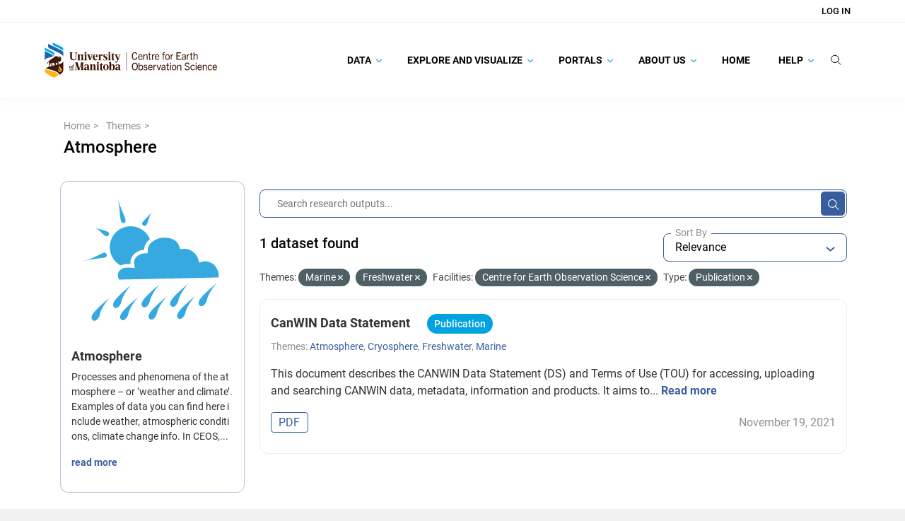

--- FILE ---
content_type: text/html; charset=utf-8
request_url: https://canwin-datahub.ad.umanitoba.ca/data/en/group/modelling?groups=marine&groups=freshwater&organization=ceos&vocab_faceted_type=publication
body_size: 23102
content:
<!DOCTYPE html>
<!--[if IE 9]> <html lang="en" class="ie9"> <![endif]-->
<!--[if gt IE 8]><!--> <html lang="en"  > <!--<![endif]-->
  <head>
    <meta charset="utf-8" />
      <meta name="csrf_field_name" content="_csrf_token" />
      <meta name="_csrf_token" content="IjMyMDllNTRlMmZjNGY2MTBmYzM3MGVjNGM4MjczY2I2ZmNmMzQ0MGUi.aXAHeQ.yHdLrb03xuQaAunkfPcB7nEoFLQ" />

      <meta name="generator" content="ckan 2.10.8" />
      <meta name="viewport" content="width=device-width, initial-scale=1.0">
    <title>Atmosphere - Groups - Canadian Watershed Information Network</title>

    
    
  
    <link rel="shortcut icon" href="/data/base/images/favicon.ico" />
    
    
        
    <!-- Google tag (gtag.js) -->
    <script async src="https://www.googletagmanager.com/gtag/js?id=G-TBXRNHCE23"></script>
    <script>
     window.dataLayer = window.dataLayer || [];
     function gtag(){dataLayer.push(arguments);}

     
         gtag('set', 'linker');

         gtag('js', new Date());

         gtag('config', 'G-TBXRNHCE23', {
             anonymize_ip: true,
             linker: {
                 domains: []
             }
         });
     

     
     

    </script>


    

  <link rel="alternate" type="application/atom+xml" title="Canadian Watershed Information Network - Datasets in group: Atmosphere" href="/data/en/feeds/group/modelling.atom" />

    
    
    
  
    
  
    
    
      
      
      
    
    

    
    

  

    

  

    
    

    

    


    
      
      
    

    
    <link href="/data/webassets/base/f7794699_main.css" rel="stylesheet"/>
<link href="/data/webassets/ckanext-search_autocomplete/6189a052-search_autocomplete.css" rel="stylesheet"/>
<link href="/data/webassets/ckanext-geoview/f197a782_geo-resource-styles.css" rel="stylesheet"/>
<link href="/data/webassets/ckanext-scheming/728ec589_scheming_css.css" rel="stylesheet"/>
<link href="/data/webassets/ckanext-harvest/c95a0af2_harvest_css.css" rel="stylesheet"/>
<link href="/data/webassets/ckanext-activity/6ac15be0_activity.css" rel="stylesheet"/>
<link href="/data/webassets/vendor/f3b8236b_select2.css" rel="stylesheet"/>
<link href="/data/webassets/vendor/d05bf0e7_fontawesome.css" rel="stylesheet"/>
<link href="/data/webassets/ceos_template/a33592f7_theme.css" rel="stylesheet"/>
<link href="/data/webassets/ckanext-js_tweaks/8fb5924f-js_tweaks.css" rel="stylesheet"/>
    
  </head>

  
  <body
     data-site-root="https://canwin-datahub.ad.umanitoba.ca/data/" data-locale-root="https://canwin-datahub.ad.umanitoba.ca/data/en/" 
>

    
  <div class="page-wrapper">
    
    
        <div data-module="ctp-type-selector"></div>
    
    
    <div hidden
         data-module="fpx-queue-manager"
         data-module-service-url="https://canwin-datahub.ad.umanitoba.ca/fpx/"
         
         data-module-no-queue
         
    ></div>
    
    
        
    

    
    <div class="visually-hidden-focusable"><a href="#content">Skip to main content</a></div>
  

  
    



    
        
<div class="account-masthead">
  <div class="container">
     
    <nav class="account not-authed" aria-label="Account">
      <ul class="list-unstyled">
        
    <li><a href="/data/en/user/login">Log in</a></li>

      </ul>
    </nav>
     
  </div>
</div>

    

    <nav class="navbar navbar-default masthead">
        <div class="container">
            <!-- Brand and toggle get grouped for better mobile display -->
            <div class="navbar-header">
                
                    
                    
                        

                        
                            
                        
                    

                    <a class="logo" target="_blank" href="https://umanitoba.ca/environment-earth-resources/earth-observation-science">
                        <img src="/themes/custom/unim/logo.svg" alt="Canadian Watershed Information Network" title="Canadian Watershed Information Network" />
                    </a>
                
                <button type="button" class="navbar-toggle collapsed" data-bs-toggle="collapse" data-bs-target="#bs-example-navbar-collapse-1" aria-expanded="false">
                    <span class="sr-only">Toggle navigation</span>
                    <span class="icon-bar"></span>
                    <span class="icon-bar"></span>
                    <span class="icon-bar"></span>
                </button>
            </div>

            <!-- Collect the nav links, forms, and other content for toggling -->
            <div class="collapse navbar-collapse" id="bs-example-navbar-collapse-1">
                <ul class="nav navbar-nav navbar-right">
                    
                        
                            

                            
                                <ul class="nav navbar-nav" data-module="unim-dropdown">
                                    
    
        

        
            <li class="menu-item dropdown   ">
                <a href="https://canwin-datahub.ad.umanitoba.ca/content/search-category"
                    class="nav-link dropdown-toggle level-1"
                    data-bs-toggle="dropdown" role="button"
                    >
                    
                    Data
                    
                        <svg width="8" height="6" viewBox="0 0 8 6" fill="none" xmlns="http://www.w3.org/2000/svg">
<path d="M7.87213 1.03165L7.61008 0.767777C7.52761 0.68537 7.41788 0.639971 7.30061 0.639971C7.18341 0.639971 7.07355 0.68537 6.99108 0.767777L4.00179 3.7572L1.00905 0.76446C0.926707 0.682052 0.816852 0.636719 0.699648 0.636719C0.582444 0.636719 0.472524 0.682052 0.390117 0.76446L0.128001 1.02671C-0.042667 1.19724 -0.042667 1.47503 0.128001 1.64557L3.69122 5.2216C3.77356 5.30394 3.88328 5.36196 4.00153 5.36196H4.00289C4.12016 5.36196 4.22989 5.30388 4.31223 5.2216L7.87213 1.65526C7.9546 1.57292 7.99987 1.45988 8 1.34268C8 1.22541 7.9546 1.11393 7.87213 1.03165Z" fill="#1BA8E1"/>
</svg>
                    

                </a>
                <ul class="dropdown-items level-1 collapsed">
                    
    
        

        
            <li class="menu-item  ">
                <a class="nav-link" href="/data/dataset">
                    Data Catalogue
                </a>
            </li>
        
    
        

        
            <li class="menu-item  ">
                <a class="nav-link" href="/data/organization/">
                    Facilities
                </a>
            </li>
        
    
        

        
            <li class="menu-item  ">
                <a class="nav-link" href="https://canwin-datahub.ad.umanitoba.ca/data/dataset/?vocab_faceted_type=project">
                    Projects
                </a>
            </li>
        
    
        

        
            <li class="menu-item  ">
                <a class="nav-link" href="/data/group/">
                    Themes
                </a>
            </li>
        
    
        

        
            <li class="menu-item  ">
                <a class="nav-link" href="https://canwin-datahub.ad.umanitoba.ca/content/data-submission-workflow">
                    Submit Data
                </a>
            </li>
        
    

                </ul>
            </li>

        
    
        

        
            <li class="menu-item dropdown   ">
                <a href="https://canwin-datahub.ad.umanitoba.ca/content/explore-and-visualize"
                    class="nav-link dropdown-toggle level-1"
                    data-bs-toggle="dropdown" role="button"
                    >
                    
                    Explore and Visualize
                    
                        <svg width="8" height="6" viewBox="0 0 8 6" fill="none" xmlns="http://www.w3.org/2000/svg">
<path d="M7.87213 1.03165L7.61008 0.767777C7.52761 0.68537 7.41788 0.639971 7.30061 0.639971C7.18341 0.639971 7.07355 0.68537 6.99108 0.767777L4.00179 3.7572L1.00905 0.76446C0.926707 0.682052 0.816852 0.636719 0.699648 0.636719C0.582444 0.636719 0.472524 0.682052 0.390117 0.76446L0.128001 1.02671C-0.042667 1.19724 -0.042667 1.47503 0.128001 1.64557L3.69122 5.2216C3.77356 5.30394 3.88328 5.36196 4.00153 5.36196H4.00289C4.12016 5.36196 4.22989 5.30388 4.31223 5.2216L7.87213 1.65526C7.9546 1.57292 7.99987 1.45988 8 1.34268C8 1.22541 7.9546 1.11393 7.87213 1.03165Z" fill="#1BA8E1"/>
</svg>
                    

                </a>
                <ul class="dropdown-items level-1 collapsed">
                    
    
        

        
            <li class="menu-item  ">
                <a class="nav-link" href="https://canwin-datahub.ad.umanitoba.ca/data/group/">
                    Explore Themes
                </a>
            </li>
        
    
        

        
            <li class="menu-item  ">
                <a class="nav-link" href="https://canwin-datahub.ad.umanitoba.ca/content/data-tools">
                    Explore Data Tools
                </a>
            </li>
        
    
        

        
            <li class="menu-item  ">
                <a class="nav-link" href="https://canwin-datahub.ad.umanitoba.ca/content/data-dashboards">
                    Explore Data Dashboards
                </a>
            </li>
        
    
        

        
            <li class="menu-item  ">
                <a class="nav-link" href="https://canwin-datahub.ad.umanitoba.ca/content/data-stories">
                    Explore Data Stories
                </a>
            </li>
        
    
        

        
            <li class="menu-item  ">
                <a class="nav-link" href="https://canwin-datahub.ad.umanitoba.ca/content/partner-repositories-and-services">
                    Explore Partner Repositories and Services
                </a>
            </li>
        
    

                </ul>
            </li>

        
    
        

        
            <li class="menu-item dropdown   ">
                <a href="https://canwin-datahub.ad.umanitoba.ca/content/portals"
                    class="nav-link dropdown-toggle level-1"
                    data-bs-toggle="dropdown" role="button"
                    >
                    
                    Portals
                    
                        <svg width="8" height="6" viewBox="0 0 8 6" fill="none" xmlns="http://www.w3.org/2000/svg">
<path d="M7.87213 1.03165L7.61008 0.767777C7.52761 0.68537 7.41788 0.639971 7.30061 0.639971C7.18341 0.639971 7.07355 0.68537 6.99108 0.767777L4.00179 3.7572L1.00905 0.76446C0.926707 0.682052 0.816852 0.636719 0.699648 0.636719C0.582444 0.636719 0.472524 0.682052 0.390117 0.76446L0.128001 1.02671C-0.042667 1.19724 -0.042667 1.47503 0.128001 1.64557L3.69122 5.2216C3.77356 5.30394 3.88328 5.36196 4.00153 5.36196H4.00289C4.12016 5.36196 4.22989 5.30388 4.31223 5.2216L7.87213 1.65526C7.9546 1.57292 7.99987 1.45988 8 1.34268C8 1.22541 7.9546 1.11393 7.87213 1.03165Z" fill="#1BA8E1"/>
</svg>
                    

                </a>
                <ul class="dropdown-items level-1 collapsed">
                    
    
        

        
            <li class="menu-item  ">
                <a class="nav-link" href="https://canwinerddap.ad.umanitoba.ca/erddap/index.html">
                    CanWIN ERDDAP
                </a>
            </li>
        
    
        

        
            <li class="menu-item  ">
                <a class="nav-link" href="https://canwinmap.ad.umanitoba.ca/">
                    CanWIN GeoPortal
                </a>
            </li>
        
    
        

        
            <li class="menu-item  ">
                <a class="nav-link" href="https://mspace.lib.umanitoba.ca/handle/1993/23308">
                    Library Collection
                </a>
            </li>
        
    
        

        
            <li class="menu-item  ">
                <a class="nav-link" href="https://cwincloud.cc.umanitoba.ca/canwin_public">
                    CanWIN Public Gitlab
                </a>
            </li>
        
    

                </ul>
            </li>

        
    
        

        
            <li class="menu-item dropdown   ">
                <a href="/content/about-us"
                    class="nav-link dropdown-toggle level-1"
                    data-bs-toggle="dropdown" role="button"
                    >
                    
                    About Us
                    
                        <svg width="8" height="6" viewBox="0 0 8 6" fill="none" xmlns="http://www.w3.org/2000/svg">
<path d="M7.87213 1.03165L7.61008 0.767777C7.52761 0.68537 7.41788 0.639971 7.30061 0.639971C7.18341 0.639971 7.07355 0.68537 6.99108 0.767777L4.00179 3.7572L1.00905 0.76446C0.926707 0.682052 0.816852 0.636719 0.699648 0.636719C0.582444 0.636719 0.472524 0.682052 0.390117 0.76446L0.128001 1.02671C-0.042667 1.19724 -0.042667 1.47503 0.128001 1.64557L3.69122 5.2216C3.77356 5.30394 3.88328 5.36196 4.00153 5.36196H4.00289C4.12016 5.36196 4.22989 5.30388 4.31223 5.2216L7.87213 1.65526C7.9546 1.57292 7.99987 1.45988 8 1.34268C8 1.22541 7.9546 1.11393 7.87213 1.03165Z" fill="#1BA8E1"/>
</svg>
                    

                </a>
                <ul class="dropdown-items level-1 collapsed">
                    
    
        

        
            <li class="menu-item dropdown  dropdown-submenu ">
                <a href="/content/canadian-watershed-information-network"
                    class="nav-link dropdown-toggle level-2"
                    data-bs-toggle="dropdown" role="button"
                    >
                    
                        <span class="more-rotate">
                            <svg width="8" height="6" viewBox="0 0 8 6" fill="none" xmlns="http://www.w3.org/2000/svg">
<path d="M7.87213 1.03165L7.61008 0.767777C7.52761 0.68537 7.41788 0.639971 7.30061 0.639971C7.18341 0.639971 7.07355 0.68537 6.99108 0.767777L4.00179 3.7572L1.00905 0.76446C0.926707 0.682052 0.816852 0.636719 0.699648 0.636719C0.582444 0.636719 0.472524 0.682052 0.390117 0.76446L0.128001 1.02671C-0.042667 1.19724 -0.042667 1.47503 0.128001 1.64557L3.69122 5.2216C3.77356 5.30394 3.88328 5.36196 4.00153 5.36196H4.00289C4.12016 5.36196 4.22989 5.30388 4.31223 5.2216L7.87213 1.65526C7.9546 1.57292 7.99987 1.45988 8 1.34268C8 1.22541 7.9546 1.11393 7.87213 1.03165Z" fill="#1BA8E1"/>
</svg>
                        </span>
                    
                    CanWIN
                    

                </a>
                <ul class="dropdown-items level-2 collapsed">
                    
    
        

        
            <li class="menu-item  ">
                <a class="nav-link" href="https://linkdigital.com.au/project/canadian-watershed-information-network-canwin/">
                    CanWIN Case Study
                </a>
            </li>
        
    
        

        
            <li class="menu-item  ">
                <a class="nav-link" href="/content/implementation-partners">
                    Implementation Partners
                </a>
            </li>
        
    

                </ul>
            </li>

        
    
        

        
            <li class="menu-item dropdown  dropdown-submenu ">
                <a href="/content/data-management"
                    class="nav-link dropdown-toggle level-2"
                    data-bs-toggle="dropdown" role="button"
                    >
                    
                        <span class="more-rotate">
                            <svg width="8" height="6" viewBox="0 0 8 6" fill="none" xmlns="http://www.w3.org/2000/svg">
<path d="M7.87213 1.03165L7.61008 0.767777C7.52761 0.68537 7.41788 0.639971 7.30061 0.639971C7.18341 0.639971 7.07355 0.68537 6.99108 0.767777L4.00179 3.7572L1.00905 0.76446C0.926707 0.682052 0.816852 0.636719 0.699648 0.636719C0.582444 0.636719 0.472524 0.682052 0.390117 0.76446L0.128001 1.02671C-0.042667 1.19724 -0.042667 1.47503 0.128001 1.64557L3.69122 5.2216C3.77356 5.30394 3.88328 5.36196 4.00153 5.36196H4.00289C4.12016 5.36196 4.22989 5.30388 4.31223 5.2216L7.87213 1.65526C7.9546 1.57292 7.99987 1.45988 8 1.34268C8 1.22541 7.9546 1.11393 7.87213 1.03165Z" fill="#1BA8E1"/>
</svg>
                        </span>
                    
                    Data Management
                    

                </a>
                <ul class="dropdown-items level-2 collapsed">
                    
    
        

        
            <li class="menu-item  ">
                <a class="nav-link" href="/content/ckan-database-management">
                    CKAN Database Management
                </a>
            </li>
        
    
        

        
            <li class="menu-item  ">
                <a class="nav-link" href="/content/erddap-data-server">
                    ERDDAP Data Server
                </a>
            </li>
        
    
        

        
            <li class="menu-item  ">
                <a class="nav-link" href="/content/geonode-server">
                    Geonode Server
                </a>
            </li>
        
    

                </ul>
            </li>

        
    
        

        
            <li class="menu-item  ">
                <a class="nav-link" href="/contact">
                    Our Team
                </a>
            </li>
        
    
        

        
            <li class="menu-item  ">
                <a class="nav-link" href="https://canwin-datahub.ad.umanitoba.ca/data/publication/canwin-data-statement/resource/5b942a87-ef4e-466e-8319-f588844e89c0">
                    CanWIN Data Statement
                </a>
            </li>
        
    
        

        
            <li class="menu-item  ">
                <a class="nav-link" href="/content/canwin-tou">
                    CanWIN Terms of Use
                </a>
            </li>
        
    

                </ul>
            </li>

        
    
        

        
            <li class="menu-item  ">
                <a class="nav-link" href="/">
                    Home
                </a>
            </li>
        
    
        

        
            <li class="menu-item dropdown   ">
                <a href="/content/help"
                    class="nav-link dropdown-toggle level-1"
                    data-bs-toggle="dropdown" role="button"
                    >
                    
                    Help
                    
                        <svg width="8" height="6" viewBox="0 0 8 6" fill="none" xmlns="http://www.w3.org/2000/svg">
<path d="M7.87213 1.03165L7.61008 0.767777C7.52761 0.68537 7.41788 0.639971 7.30061 0.639971C7.18341 0.639971 7.07355 0.68537 6.99108 0.767777L4.00179 3.7572L1.00905 0.76446C0.926707 0.682052 0.816852 0.636719 0.699648 0.636719C0.582444 0.636719 0.472524 0.682052 0.390117 0.76446L0.128001 1.02671C-0.042667 1.19724 -0.042667 1.47503 0.128001 1.64557L3.69122 5.2216C3.77356 5.30394 3.88328 5.36196 4.00153 5.36196H4.00289C4.12016 5.36196 4.22989 5.30388 4.31223 5.2216L7.87213 1.65526C7.9546 1.57292 7.99987 1.45988 8 1.34268C8 1.22541 7.9546 1.11393 7.87213 1.03165Z" fill="#1BA8E1"/>
</svg>
                    

                </a>
                <ul class="dropdown-items level-1 collapsed">
                    
    
        

        
            <li class="menu-item dropdown  dropdown-submenu ">
                <a href="/content/finding-data"
                    class="nav-link dropdown-toggle level-2"
                    data-bs-toggle="dropdown" role="button"
                    >
                    
                        <span class="more-rotate">
                            <svg width="8" height="6" viewBox="0 0 8 6" fill="none" xmlns="http://www.w3.org/2000/svg">
<path d="M7.87213 1.03165L7.61008 0.767777C7.52761 0.68537 7.41788 0.639971 7.30061 0.639971C7.18341 0.639971 7.07355 0.68537 6.99108 0.767777L4.00179 3.7572L1.00905 0.76446C0.926707 0.682052 0.816852 0.636719 0.699648 0.636719C0.582444 0.636719 0.472524 0.682052 0.390117 0.76446L0.128001 1.02671C-0.042667 1.19724 -0.042667 1.47503 0.128001 1.64557L3.69122 5.2216C3.77356 5.30394 3.88328 5.36196 4.00153 5.36196H4.00289C4.12016 5.36196 4.22989 5.30388 4.31223 5.2216L7.87213 1.65526C7.9546 1.57292 7.99987 1.45988 8 1.34268C8 1.22541 7.9546 1.11393 7.87213 1.03165Z" fill="#1BA8E1"/>
</svg>
                        </span>
                    
                    Finding Data
                    

                </a>
                <ul class="dropdown-items level-2 collapsed">
                    
    
        

        
            <li class="menu-item  ">
                <a class="nav-link" href="/content/searching-data-catalogue">
                    Searching the Data Catalogue
                </a>
            </li>
        
    
        

        
            <li class="menu-item  ">
                <a class="nav-link" href="/content/spatial-search">
                    Spatial Search
                </a>
            </li>
        
    
        

        
            <li class="menu-item  ">
                <a class="nav-link" href="/content/following-datasets">
                    Following Datasets
                </a>
            </li>
        
    

                </ul>
            </li>

        
    
        

        
            <li class="menu-item dropdown  dropdown-submenu ">
                <a href="/content/accessing-data"
                    class="nav-link dropdown-toggle level-2"
                    data-bs-toggle="dropdown" role="button"
                    >
                    
                        <span class="more-rotate">
                            <svg width="8" height="6" viewBox="0 0 8 6" fill="none" xmlns="http://www.w3.org/2000/svg">
<path d="M7.87213 1.03165L7.61008 0.767777C7.52761 0.68537 7.41788 0.639971 7.30061 0.639971C7.18341 0.639971 7.07355 0.68537 6.99108 0.767777L4.00179 3.7572L1.00905 0.76446C0.926707 0.682052 0.816852 0.636719 0.699648 0.636719C0.582444 0.636719 0.472524 0.682052 0.390117 0.76446L0.128001 1.02671C-0.042667 1.19724 -0.042667 1.47503 0.128001 1.64557L3.69122 5.2216C3.77356 5.30394 3.88328 5.36196 4.00153 5.36196H4.00289C4.12016 5.36196 4.22989 5.30388 4.31223 5.2216L7.87213 1.65526C7.9546 1.57292 7.99987 1.45988 8 1.34268C8 1.22541 7.9546 1.11393 7.87213 1.03165Z" fill="#1BA8E1"/>
</svg>
                        </span>
                    
                    Downloading Data
                    

                </a>
                <ul class="dropdown-items level-2 collapsed">
                    
    
        

        
            <li class="menu-item  ">
                <a class="nav-link" href="/content/downloading-data-canwin-pages">
                    Downloading Data and Metadata
                </a>
            </li>
        
    

                </ul>
            </li>

        
    
        

        
            <li class="menu-item dropdown  dropdown-submenu ">
                <a href="/content/publishing-data"
                    class="nav-link dropdown-toggle level-2"
                    data-bs-toggle="dropdown" role="button"
                    >
                    
                        <span class="more-rotate">
                            <svg width="8" height="6" viewBox="0 0 8 6" fill="none" xmlns="http://www.w3.org/2000/svg">
<path d="M7.87213 1.03165L7.61008 0.767777C7.52761 0.68537 7.41788 0.639971 7.30061 0.639971C7.18341 0.639971 7.07355 0.68537 6.99108 0.767777L4.00179 3.7572L1.00905 0.76446C0.926707 0.682052 0.816852 0.636719 0.699648 0.636719C0.582444 0.636719 0.472524 0.682052 0.390117 0.76446L0.128001 1.02671C-0.042667 1.19724 -0.042667 1.47503 0.128001 1.64557L3.69122 5.2216C3.77356 5.30394 3.88328 5.36196 4.00153 5.36196H4.00289C4.12016 5.36196 4.22989 5.30388 4.31223 5.2216L7.87213 1.65526C7.9546 1.57292 7.99987 1.45988 8 1.34268C8 1.22541 7.9546 1.11393 7.87213 1.03165Z" fill="#1BA8E1"/>
</svg>
                        </span>
                    
                    Publishing Data
                    

                </a>
                <ul class="dropdown-items level-2 collapsed">
                    
    
        

        
            <li class="menu-item  ">
                <a class="nav-link" href="/content/data-submission-workflow">
                    Submitting Data to CanWIN
                </a>
            </li>
        
    
        

        
            <li class="menu-item  ">
                <a class="nav-link" href="/content/creating-account">
                    Creating an Account
                </a>
            </li>
        
    
        

        
            <li class="menu-item  ">
                <a class="nav-link" href="/content/uploading-data">
                    Uploading Data
                </a>
            </li>
        
    
        

        
            <li class="menu-item  ">
                <a class="nav-link" href="/content/updating-existing-dataset">
                    Updating an Existing Dataset
                </a>
            </li>
        
    

                </ul>
            </li>

        
    
        

        
            <li class="menu-item  ">
                <a class="nav-link" href="https://canwin-public-rtd.readthedocs.io/en/latest/ckan_api_intro/">
                    👩🏽‍💻 Using the CKAN API
                </a>
            </li>
        
    
        

        
            <li class="menu-item dropdown  dropdown-submenu ">
                <a href="https://canwin-public-rtd.readthedocs.io/en/latest/curated_terms/"
                    class="nav-link dropdown-toggle level-2"
                    data-bs-toggle="dropdown" role="button"
                    >
                    
                        <span class="more-rotate">
                            <svg width="8" height="6" viewBox="0 0 8 6" fill="none" xmlns="http://www.w3.org/2000/svg">
<path d="M7.87213 1.03165L7.61008 0.767777C7.52761 0.68537 7.41788 0.639971 7.30061 0.639971C7.18341 0.639971 7.07355 0.68537 6.99108 0.767777L4.00179 3.7572L1.00905 0.76446C0.926707 0.682052 0.816852 0.636719 0.699648 0.636719C0.582444 0.636719 0.472524 0.682052 0.390117 0.76446L0.128001 1.02671C-0.042667 1.19724 -0.042667 1.47503 0.128001 1.64557L3.69122 5.2216C3.77356 5.30394 3.88328 5.36196 4.00153 5.36196H4.00289C4.12016 5.36196 4.22989 5.30388 4.31223 5.2216L7.87213 1.65526C7.9546 1.57292 7.99987 1.45988 8 1.34268C8 1.22541 7.9546 1.11393 7.87213 1.03165Z" fill="#1BA8E1"/>
</svg>
                        </span>
                    
                    📖 Curated Vocabularies
                    

                </a>
                <ul class="dropdown-items level-2 collapsed">
                    
    
        

        
            <li class="menu-item  ">
                <a class="nav-link" href="https://canwin-public-rtd.readthedocs.io/en/latest/curated_terms/#canwins-curated-keywords">
                    Curated Keywords
                </a>
            </li>
        
    
        

        
            <li class="menu-item  ">
                <a class="nav-link" href="https://canwin-public-rtd.readthedocs.io/en/latest/curated_terms/#canwins-variable-descriptors">
                    Variable Descriptors
                </a>
            </li>
        
    
        

        
            <li class="menu-item  ">
                <a class="nav-link" href="https://canwin-public-rtd.readthedocs.io/en/latest/curated_terms/#canwins-standardized-vocabulary-app">
                    Standardized Variable Names
                </a>
            </li>
        
    

                </ul>
            </li>

        
    

                </ul>
            </li>

        
    

                                </ul>
                            
                        
                    

                    <li class="nav-link search-link">
                        <label for="global-q-input" type="button" class="btn btn-plain btn-empty" data-module="tweaks-toggle-class"
                            data-module-target="#global-search-form" data-module-class-name="visible" data-module-event="click">
                            <svg width="15" height="15" viewBox="0 0 15 15" fill="none" xmlns="http://www.w3.org/2000/svg">
<path d="M11.1667 6.44367C11.1667 9.27717 8.79347 11.6002 5.83333 11.6002C2.8732 11.6002 0.5 9.27717 0.5 6.44367C0.5 3.61017 2.8732 1.28711 5.83333 1.28711C8.79347 1.28711 11.1667 3.61017 11.1667 6.44367Z" stroke="#050505" stroke-linecap="round"/>
<path d="M9.72266 10.2148L14.0004 14.363" stroke="#050505" stroke-linecap="round"/>
</svg>
                        </label>
                    </li>
                    <li class="nav-link search-bar position-relative">
                        <div id="global-search-form">
                            <div class="input-group search-input-group">
                                <form action="/data/en/dataset/">
                                    <input id="global-q-input" name="q" autocomplete="off" type="text" value="" placeholder="Search Research Outputs..." data-module="tweaks-toggle-class" data-module-target="#global-search-form" data-module-class-name="visible" data-module-event="blur" class="form-control input-lg"/>
                                    <button type="submit" class="btn btn-plain d-block">
                                        <svg width="15" height="15" viewBox="0 0 15 15" fill="none" xmlns="http://www.w3.org/2000/svg">
<path d="M11.1667 6.44367C11.1667 9.27717 8.79347 11.6002 5.83333 11.6002C2.8732 11.6002 0.5 9.27717 0.5 6.44367C0.5 3.61017 2.8732 1.28711 5.83333 1.28711C8.79347 1.28711 11.1667 3.61017 11.1667 6.44367Z" stroke="#050505" stroke-linecap="round"/>
<path d="M9.72266 10.2148L14.0004 14.363" stroke="#050505" stroke-linecap="round"/>
</svg>
                                    </button>
                                </form>
                            </div>
                        </div>
                    </li>
                </ul>
            </div><!-- /.navbar-collapse -->
        </div>
    </nav>

  
    <div class="main">
      <div id="content" class="container">
        
          
            <div class="flash-messages">
              
                
              
            </div>
          

          
            <div class="toolbar" role="navigation" aria-label="Breadcrumb">
              
                
                  <ol class="breadcrumb">
                    
<li class="home">
  <a href="https://canwin-datahub.ad.umanitoba.ca" aria-label="Home"
    ><i class="fa fa-home"></i><span> Home</span></a
  >
</li>

                    
    <li><a href="/data/en/group/">Themes</a></li>
    <li class="active">
        <a href="/data/en/group/modelling">Atmosphere</a>
    </li>

                  </ol>
                
              
            </div>
          

          <div class="row wrapper-group-read wrapper">
            
            
            

            
              <aside class="secondary col-md-3">
                
                
    


<div class="module context-info">
  <section class="module-content">
    
    
    <div class="image">
      <a href="">
        <img src="https://canwin-datahub.ad.umanitoba.ca/data/uploads/group/2021-10-31-211610.563086acinspireatmscond.svg" width="190" height="118" alt="modelling" />
      </a>
    </div>
    
    
    <h1 class="heading">
      Atmosphere
      
    </h1>
    
    
    
      <p class="description">
        Processes and phenomena of the atmosphere – or ‘weather and climate’. Examples of data you can find here include weather, atmospheric conditions, climate change info. In CEOS,...
      </p>
      <p class="read-more">
        <a href="/data/en/group/about/modelling">read more</a>
      </p>
    
    
    
    
  </section>
</div>

    <div>
        <ul>
            
        </ul>
    </div>
    <div class="filters">
        <div>
            
                

    
        
            
            <section class="module module-narrow module-shallow">

            

            
    <div class="accordion" id="accordion-federated_index_profile">
        <div class="card">
            <div class="card-header">
                
                    
                
                    

                    <div class="module-heading">

                        <div class="heading-title">
                            <div class="facet-heading-icon">
                                <img class="facet-icon-image" alt="" src="/data/unim/img/facet.png"/>
                            </div>

                            <div class="facet-heading-title">
                                <h3>Source</h4>
                            </div>

                            <span class="facet-heading-tooltip" data-bs-toggle="tooltip" data-bs-placement="top" title="Data source">
                                <svg width="13" height="14" viewBox="0 0 13 14" fill="none" xmlns="http://www.w3.org/2000/svg">
<path opacity="0.8" d="M6.5 0.5C2.912 0.5 0 3.412 0 7C0 10.588 2.912 13.5 6.5 13.5C10.088 13.5 13 10.588 13 7C13 3.412 10.088 0.5 6.5 0.5ZM7.15 10.25H5.85V6.35H7.15V10.25ZM7.15 5.05H5.85V3.75H7.15V5.05Z" fill="#6D7079"/>
</svg>
                            </span>
                        </div>

                        <div class="switch-button">
                            <button class="btn btn-empty btn-expand" id="heading-federated_index_profile" data-bs-toggle="collapse" data-bs-target="#card-body-federated_index_profile" aria-expanded="" aria-controls="card-body-">
                                <svg width="6" height="3" viewBox="0 0 6 3" fill="none" xmlns="http://www.w3.org/2000/svg">
<path d="M-2.49526e-08 0.57085L0.705 3.08165e-08L3 1.85425L5.295 2.31452e-07L6 0.57085L3 3L-2.49526e-08 0.57085Z" fill="#385E9D"/>
</svg>
                            </button>
                        </div>
                    </div>


                
            
                
            </div>

            <div id="card-body-federated_index_profile" class="card-body collapse show" aria-labelledby="heading-federated_index_profile"
                data-parent="#card-body-federated_index_profile">
                <div class="body-wrapper">
                    
                
                    
                        <p class="module-content empty">There are no Source that match this search</p>
                    
                
            
                </div>
            </div>
        </div>
    </div>

        </section>
        
    
    

            
                

    
        
            
            <section class="module module-narrow module-shallow">

            

            
    <div class="accordion" id="accordion-vocab_faceted_type">
        <div class="card">
            <div class="card-header">
                
                    
                
                    

                    <div class="module-heading">

                        <div class="heading-title">
                            <div class="facet-heading-icon">
                                <img class="facet-icon-image" alt="" src="/data/unim/img/facet.png"/>
                            </div>

                            <div class="facet-heading-title">
                                <h3>Type</h4>
                            </div>

                            <span class="facet-heading-tooltip" data-bs-toggle="tooltip" data-bs-placement="top" title="Type of a research output.">
                                <svg width="13" height="14" viewBox="0 0 13 14" fill="none" xmlns="http://www.w3.org/2000/svg">
<path opacity="0.8" d="M6.5 0.5C2.912 0.5 0 3.412 0 7C0 10.588 2.912 13.5 6.5 13.5C10.088 13.5 13 10.588 13 7C13 3.412 10.088 0.5 6.5 0.5ZM7.15 10.25H5.85V6.35H7.15V10.25ZM7.15 5.05H5.85V3.75H7.15V5.05Z" fill="#6D7079"/>
</svg>
                            </span>
                        </div>

                        <div class="switch-button">
                            <button class="btn btn-empty btn-expand" id="heading-vocab_faceted_type" data-bs-toggle="collapse" data-bs-target="#card-body-vocab_faceted_type" aria-expanded="" aria-controls="card-body-">
                                <svg width="6" height="3" viewBox="0 0 6 3" fill="none" xmlns="http://www.w3.org/2000/svg">
<path d="M-2.49526e-08 0.57085L0.705 3.08165e-08L3 1.85425L5.295 2.31452e-07L6 0.57085L3 3L-2.49526e-08 0.57085Z" fill="#385E9D"/>
</svg>
                            </button>
                        </div>
                    </div>


                
            
                
            </div>

            <div id="card-body-vocab_faceted_type" class="card-body collapse show" aria-labelledby="heading-vocab_faceted_type"
                data-parent="#card-body-vocab_faceted_type">
                <div class="body-wrapper">
                    
                
                    
                        <p class="module-content empty">There are no Type that match this search</p>
                    
                
            
                </div>
            </div>
        </div>
    </div>

        </section>
        
    
    

            
                

    
        
            
            <section class="module module-narrow module-shallow">

            

            
    <div class="accordion" id="accordion-vocab_faceted_project">
        <div class="card">
            <div class="card-header">
                
                    
                
                    

                    <div class="module-heading">

                        <div class="heading-title">
                            <div class="facet-heading-icon">
                                <img class="facet-icon-image" alt="" src="/data/unim/img/facet.png"/>
                            </div>

                            <div class="facet-heading-title">
                                <h3>Project</h4>
                            </div>

                            <span class="facet-heading-tooltip" data-bs-toggle="tooltip" data-bs-placement="top" title="A project occurs over 1 or more years and may or
            may not be made up of multiple smaller projects (sub-projects) that inform
            the main “program” goal (e.g BaySys).">
                                <svg width="13" height="14" viewBox="0 0 13 14" fill="none" xmlns="http://www.w3.org/2000/svg">
<path opacity="0.8" d="M6.5 0.5C2.912 0.5 0 3.412 0 7C0 10.588 2.912 13.5 6.5 13.5C10.088 13.5 13 10.588 13 7C13 3.412 10.088 0.5 6.5 0.5ZM7.15 10.25H5.85V6.35H7.15V10.25ZM7.15 5.05H5.85V3.75H7.15V5.05Z" fill="#6D7079"/>
</svg>
                            </span>
                        </div>

                        <div class="switch-button">
                            <button class="btn btn-empty btn-expand" id="heading-vocab_faceted_project" data-bs-toggle="collapse" data-bs-target="#card-body-vocab_faceted_project" aria-expanded="" aria-controls="card-body-">
                                <svg width="6" height="3" viewBox="0 0 6 3" fill="none" xmlns="http://www.w3.org/2000/svg">
<path d="M-2.49526e-08 0.57085L0.705 3.08165e-08L3 1.85425L5.295 2.31452e-07L6 0.57085L3 3L-2.49526e-08 0.57085Z" fill="#385E9D"/>
</svg>
                            </button>
                        </div>
                    </div>


                
            
                
            </div>

            <div id="card-body-vocab_faceted_project" class="card-body collapse show" aria-labelledby="heading-vocab_faceted_project"
                data-parent="#card-body-vocab_faceted_project">
                <div class="body-wrapper">
                    
                
                    
                        <p class="module-content empty">There are no Project that match this search</p>
                    
                
            
                </div>
            </div>
        </div>
    </div>

        </section>
        
    
    

            
                

    

            
                

    
        
            
            <section class="module module-narrow module-shallow">

            

            
    <div class="accordion" id="accordion-vocab_faceted_collections">
        <div class="card">
            <div class="card-header">
                
                    
                
                    

                    <div class="module-heading">

                        <div class="heading-title">
                            <div class="facet-heading-icon">
                                <img class="facet-icon-image" alt="" src="/data/unim/img/facet.png"/>
                            </div>

                            <div class="facet-heading-title">
                                <h3>Collections</h4>
                            </div>

                            <span class="facet-heading-tooltip" data-bs-toggle="tooltip" data-bs-placement="top" title="Made up of multiple datasets of different types
            grouped together by a category (e.g. field campaign, field camp) or platform
            (e.g. mooring).">
                                <svg width="13" height="14" viewBox="0 0 13 14" fill="none" xmlns="http://www.w3.org/2000/svg">
<path opacity="0.8" d="M6.5 0.5C2.912 0.5 0 3.412 0 7C0 10.588 2.912 13.5 6.5 13.5C10.088 13.5 13 10.588 13 7C13 3.412 10.088 0.5 6.5 0.5ZM7.15 10.25H5.85V6.35H7.15V10.25ZM7.15 5.05H5.85V3.75H7.15V5.05Z" fill="#6D7079"/>
</svg>
                            </span>
                        </div>

                        <div class="switch-button">
                            <button class="btn btn-empty btn-expand" id="heading-vocab_faceted_collections" data-bs-toggle="collapse" data-bs-target="#card-body-vocab_faceted_collections" aria-expanded="" aria-controls="card-body-">
                                <svg width="6" height="3" viewBox="0 0 6 3" fill="none" xmlns="http://www.w3.org/2000/svg">
<path d="M-2.49526e-08 0.57085L0.705 3.08165e-08L3 1.85425L5.295 2.31452e-07L6 0.57085L3 3L-2.49526e-08 0.57085Z" fill="#385E9D"/>
</svg>
                            </button>
                        </div>
                    </div>


                
            
                
            </div>

            <div id="card-body-vocab_faceted_collections" class="card-body collapse show" aria-labelledby="heading-vocab_faceted_collections"
                data-parent="#card-body-vocab_faceted_collections">
                <div class="body-wrapper">
                    
                
                    
                        <p class="module-content empty">There are no Collections that match this search</p>
                    
                
            
                </div>
            </div>
        </div>
    </div>

        </section>
        
    
    

            
                

    
        
            
            <section class="module module-narrow module-shallow">

            

            
    <div class="accordion" id="accordion-organization">
        <div class="card">
            <div class="card-header">
                
                    
                
                    

                    <div class="module-heading">

                        <div class="heading-title">
                            <div class="facet-heading-icon">
                                <img class="facet-icon-image" alt="" src="/data/unim/img/facet.png"/>
                            </div>

                            <div class="facet-heading-title">
                                <h3>Facilities</h4>
                            </div>

                            <span class="facet-heading-tooltip" data-bs-toggle="tooltip" data-bs-placement="top" title="A Facility is a site or organization from which multiple
            research activities are conducted. They may include companies, governmental
            or other organizations, or infrastructure such as a building, vessel or lab
            (eg. Fisheries and Oceans Canada (DFO), R/V William Kennedy, Churchill
            Marine Observatory).">
                                <svg width="13" height="14" viewBox="0 0 13 14" fill="none" xmlns="http://www.w3.org/2000/svg">
<path opacity="0.8" d="M6.5 0.5C2.912 0.5 0 3.412 0 7C0 10.588 2.912 13.5 6.5 13.5C10.088 13.5 13 10.588 13 7C13 3.412 10.088 0.5 6.5 0.5ZM7.15 10.25H5.85V6.35H7.15V10.25ZM7.15 5.05H5.85V3.75H7.15V5.05Z" fill="#6D7079"/>
</svg>
                            </span>
                        </div>

                        <div class="switch-button">
                            <button class="btn btn-empty btn-expand" id="heading-organization" data-bs-toggle="collapse" data-bs-target="#card-body-organization" aria-expanded="" aria-controls="card-body-">
                                <svg width="6" height="3" viewBox="0 0 6 3" fill="none" xmlns="http://www.w3.org/2000/svg">
<path d="M-2.49526e-08 0.57085L0.705 3.08165e-08L3 1.85425L5.295 2.31452e-07L6 0.57085L3 3L-2.49526e-08 0.57085Z" fill="#385E9D"/>
</svg>
                            </button>
                        </div>
                    </div>


                
            
                
            </div>

            <div id="card-body-organization" class="card-body collapse show" aria-labelledby="heading-organization"
                data-parent="#card-body-organization">
                <div class="body-wrapper">
                    
                
                    
                        <p class="module-content empty">There are no Facilities that match this search</p>
                    
                
            
                </div>
            </div>
        </div>
    </div>

        </section>
        
    
    

            
                

    
        
            
            <section class="module module-narrow module-shallow">

            

            
    <div class="accordion" id="accordion-vocab_related_platforms">
        <div class="card">
            <div class="card-header">
                
                    
                
                    

                    <div class="module-heading">

                        <div class="heading-title">
                            <div class="facet-heading-icon">
                                <img class="facet-icon-image" alt="" src="/data/unim/img/facet.png"/>
                            </div>

                            <div class="facet-heading-title">
                                <h3>Platforms</h4>
                            </div>

                            <span class="facet-heading-tooltip" data-bs-toggle="tooltip" data-bs-placement="top" title="A platform is a container or structure from which
            instrumentation is deployed (e.g. mooring, meteorological station).">
                                <svg width="13" height="14" viewBox="0 0 13 14" fill="none" xmlns="http://www.w3.org/2000/svg">
<path opacity="0.8" d="M6.5 0.5C2.912 0.5 0 3.412 0 7C0 10.588 2.912 13.5 6.5 13.5C10.088 13.5 13 10.588 13 7C13 3.412 10.088 0.5 6.5 0.5ZM7.15 10.25H5.85V6.35H7.15V10.25ZM7.15 5.05H5.85V3.75H7.15V5.05Z" fill="#6D7079"/>
</svg>
                            </span>
                        </div>

                        <div class="switch-button">
                            <button class="btn btn-empty btn-expand" id="heading-vocab_related_platforms" data-bs-toggle="collapse" data-bs-target="#card-body-vocab_related_platforms" aria-expanded="" aria-controls="card-body-">
                                <svg width="6" height="3" viewBox="0 0 6 3" fill="none" xmlns="http://www.w3.org/2000/svg">
<path d="M-2.49526e-08 0.57085L0.705 3.08165e-08L3 1.85425L5.295 2.31452e-07L6 0.57085L3 3L-2.49526e-08 0.57085Z" fill="#385E9D"/>
</svg>
                            </button>
                        </div>
                    </div>


                
            
                
            </div>

            <div id="card-body-vocab_related_platforms" class="card-body collapse show" aria-labelledby="heading-vocab_related_platforms"
                data-parent="#card-body-vocab_related_platforms">
                <div class="body-wrapper">
                    
                
                    
                        <p class="module-content empty">There are no Platforms that match this search</p>
                    
                
            
                </div>
            </div>
        </div>
    </div>

        </section>
        
    
    

            
                

    
        
            
            <section class="module module-narrow module-shallow">

            

            
    <div class="accordion" id="accordion-groups">
        <div class="card">
            <div class="card-header">
                
                    
                
                    

                    <div class="module-heading">

                        <div class="heading-title">
                            <div class="facet-heading-icon">
                                <img class="facet-icon-image" alt="" src="/data/unim/img/facet.png"/>
                            </div>

                            <div class="facet-heading-title">
                                <h3>Themes</h4>
                            </div>

                            <span class="facet-heading-tooltip" data-bs-toggle="tooltip" data-bs-placement="top" title="A theme is a grouping of ideas which share a related topic.">
                                <svg width="13" height="14" viewBox="0 0 13 14" fill="none" xmlns="http://www.w3.org/2000/svg">
<path opacity="0.8" d="M6.5 0.5C2.912 0.5 0 3.412 0 7C0 10.588 2.912 13.5 6.5 13.5C10.088 13.5 13 10.588 13 7C13 3.412 10.088 0.5 6.5 0.5ZM7.15 10.25H5.85V6.35H7.15V10.25ZM7.15 5.05H5.85V3.75H7.15V5.05Z" fill="#6D7079"/>
</svg>
                            </span>
                        </div>

                        <div class="switch-button">
                            <button class="btn btn-empty btn-expand" id="heading-groups" data-bs-toggle="collapse" data-bs-target="#card-body-groups" aria-expanded="" aria-controls="card-body-">
                                <svg width="6" height="3" viewBox="0 0 6 3" fill="none" xmlns="http://www.w3.org/2000/svg">
<path d="M-2.49526e-08 0.57085L0.705 3.08165e-08L3 1.85425L5.295 2.31452e-07L6 0.57085L3 3L-2.49526e-08 0.57085Z" fill="#385E9D"/>
</svg>
                            </button>
                        </div>
                    </div>


                
            
                
            </div>

            <div id="card-body-groups" class="card-body collapse show" aria-labelledby="heading-groups"
                data-parent="#card-body-groups">
                <div class="body-wrapper">
                    
                
                    
                        <p class="module-content empty">There are no Themes that match this search</p>
                    
                
            
                </div>
            </div>
        </div>
    </div>

        </section>
        
    
    

            
                

    
        
            
            <section class="module module-narrow module-shallow">

            

            
    <div class="accordion" id="accordion-tags">
        <div class="card">
            <div class="card-header">
                
                    
                
                    

                    <div class="module-heading">

                        <div class="heading-title">
                            <div class="facet-heading-icon">
                                <img class="facet-icon-image" alt="" src="/data/unim/img/facet.png"/>
                            </div>

                            <div class="facet-heading-title">
                                <h3>Keywords (tags)</h4>
                            </div>

                            <span class="facet-heading-tooltip" data-bs-toggle="tooltip" data-bs-placement="top" title="One or two word terms that describe the data.">
                                <svg width="13" height="14" viewBox="0 0 13 14" fill="none" xmlns="http://www.w3.org/2000/svg">
<path opacity="0.8" d="M6.5 0.5C2.912 0.5 0 3.412 0 7C0 10.588 2.912 13.5 6.5 13.5C10.088 13.5 13 10.588 13 7C13 3.412 10.088 0.5 6.5 0.5ZM7.15 10.25H5.85V6.35H7.15V10.25ZM7.15 5.05H5.85V3.75H7.15V5.05Z" fill="#6D7079"/>
</svg>
                            </span>
                        </div>

                        <div class="switch-button">
                            <button class="btn btn-empty btn-expand" id="heading-tags" data-bs-toggle="collapse" data-bs-target="#card-body-tags" aria-expanded="" aria-controls="card-body-">
                                <svg width="6" height="3" viewBox="0 0 6 3" fill="none" xmlns="http://www.w3.org/2000/svg">
<path d="M-2.49526e-08 0.57085L0.705 3.08165e-08L3 1.85425L5.295 2.31452e-07L6 0.57085L3 3L-2.49526e-08 0.57085Z" fill="#385E9D"/>
</svg>
                            </button>
                        </div>
                    </div>


                
            
                
            </div>

            <div id="card-body-tags" class="card-body collapse show" aria-labelledby="heading-tags"
                data-parent="#card-body-tags">
                <div class="body-wrapper">
                    
                
                    
                        <p class="module-content empty">There are no Keywords (tags) that match this search</p>
                    
                
            
                </div>
            </div>
        </div>
    </div>

        </section>
        
    
    

            
                

    
        
            
            
    
    

            
        </div>
        <a class="close no-text hide-filters"><i class="fa fa-times-circle"></i><span class="text">close</span></a>
    </div>

              </aside>
            

            
              <div class="primary col-md-9 col-xs-12" role="main">
                
                
                  <article class="module">
                    
                      <header class="module-content page-header">
                        
                        <ul class="nav nav-tabs">
                          
                        </ul>
                      </header>
                    
                    <div class="module-content">
                      
                      
  










<form id="group-datasets-search-form" class="search-form" method="get" data-module="select-switch">

  
    
    <div class="input-group search-input-group" id="global-search-form"  data-module-suggestion-box="#search-suggestion-box" data-module-autocomplete-input="#field-giant-search">
        <input aria-label="Search research outputs..." id="field-giant-search" type="text" class="form-control input-lg" name="q" value="" autocomplete="off" placeholder="Search research outputs...">

        <!-- Spinner load icon -->
        <span class="pending-request">
            <i class="fa fa-spinner" aria-hidden="true"></i>
        </span>

        
            <button type="submit" class="btn btn-plain">
                <svg width="15" height="15" viewBox="0 0 15 15" fill="none" xmlns="http://www.w3.org/2000/svg">
<path d="M11.1667 6.44367C11.1667 9.27717 8.79347 11.6002 5.83333 11.6002C2.8732 11.6002 0.5 9.27717 0.5 6.44367C0.5 3.61017 2.8732 1.28711 5.83333 1.28711C8.79347 1.28711 11.1667 3.61017 11.1667 6.44367Z" stroke="#050505" stroke-linecap="round"/>
<path d="M9.72266 10.2148L14.0004 14.363" stroke="#050505" stroke-linecap="round"/>
</svg>
            </button>
        

        <!-- Container for search suggestions -->
        <ul id="search-suggestion-box" class="suggestion-box">
            

            
                <li data-section="datasets" class="suggestion-section">
                    <ul class="suggestions" data-label="Relevant dataset"></ul>
                </li>
            
                <li data-section="categories" class="suggestion-section">
                    <ul class="suggestions" data-label="Browse categories"></ul>
                </li>
            
        </ul>
    </div>


  
    <span>






<input type="hidden" name="groups" value="marine" />





<input type="hidden" name="groups" value="freshwater" />





<input type="hidden" name="organization" value="ceos" />





<input type="hidden" name="vocab_faceted_type" value="publication" />



</span>
  

  
  
  <div id="field-order-by">
    
  
  


  <div class="form-select form-group select-control" data-module="tweaks-select"
    data-module-select-id="field-order-by" data-module-select-options="select-options">

    <button class="btn select-button select-button-field-order-by" type="button" data-module="tweaks-toggle-class"
      data-module-class-name="open" data-module-event="click"
      data-module-target=".select-options-field-order-by, .select-button-field-order-by" aria-expanded="false" aria-label="Sort By">

      <span class="pseudo-selected">
        <span class="pseudo-select-selected">
          
        </span>

        <span class="collapse-arrow">
          <svg width="6" height="3" viewBox="0 0 6 3" fill="none" xmlns="http://www.w3.org/2000/svg">
<path d="M-2.49526e-08 0.57085L0.705 3.08165e-08L3 1.85425L5.295 2.31452e-07L6 0.57085L3 3L-2.49526e-08 0.57085Z" fill="#385E9D"/>
</svg>
        </span>

      </span>
    </button>

    <div class="select-options select-options-field-order-by"  data-module="tweaks-scrollbar" ></div>

    
<div class="form-group control-label control-select">
<label class="form-label" for="field-order-by">Sort By</label>
<div class="controls ">


    <select id="field-order-by" name="sort"  class="form-control d-none">
      
        
          <option value="score desc, metadata_modified desc">Relevance</option>
        
      
        
          <option value="title_string asc">Name Ascending</option>
        
      
        
          <option value="title_string desc">Name Descending</option>
        
      
        
          <option value="metadata_modified desc">Last Modified</option>
        
      
        
          <option value="views_recent desc">Popular</option>
        
      
    </select>

    <button class="btn btn-plain js-hide" type="submit">Go</button>
    


</div>
</div>

  </div>

  </div>
  


  
  
    <h1 class="search-result-text">
  
  
  
  

1 dataset found</h1>
  


  
    
      <p class="filter-list">
        
          
          <span class="facet">Themes:</span>
          
            <span class="filtered pill">Marine
              
              <a href="/data/en/group/modelling?groups=freshwater&amp;organization=ceos&amp;vocab_faceted_type=publication" class="remove" title="Remove"><i class="fa fa-times"></i></a>
            </span>
          
            <span class="filtered pill">Freshwater
              
              <a href="/data/en/group/modelling?groups=marine&amp;organization=ceos&amp;vocab_faceted_type=publication" class="remove" title="Remove"><i class="fa fa-times"></i></a>
            </span>
          
        
          
          <span class="facet">Facilities:</span>
          
            <span class="filtered pill">Centre for Earth Observation Science
              
              <a href="/data/en/group/modelling?groups=marine&amp;groups=freshwater&amp;vocab_faceted_type=publication" class="remove" title="Remove"><i class="fa fa-times"></i></a>
            </span>
          
        
          
          <span class="facet">Type:</span>
          
            <span class="filtered pill">Publication
              
              <a href="/data/en/group/modelling?groups=marine&amp;groups=freshwater&amp;organization=ceos" class="remove" title="Remove"><i class="fa fa-times"></i></a>
            </span>
          
        
      </p>
      <a class="show-filters btn btn-default">Filter Results</a>
    
  

</form>





  
    
      

  
    <ul class="dataset-list list-unstyled">
    	
	      
	        




  <li class="dataset-item">
    
      <div class="dataset-content">
        
          <h2 class="dataset-heading">
            
              
            
            
    
        
    <a href="/data/en/publication/canwin-data-statement" title="CanWIN Data Statement">
      CanWIN Data Statement
    </a>
            
    

            
    
              
              
            
    <span class="label-type label-type-publication">Publication</span>

          </h2>
        
        
    <!-- TODO FIX THIS SHIT -->
    
    
    
        <p class="dataset-themes text-grey">
            Themes:
            
                <a href="/data/en/group/modelling">Atmosphere</a>,
            
                <a href="/data/group/cryosphere">Cryosphere</a>,
            
                <a href="/data/group/freshwater">Freshwater</a>,
            
                <a href="/data/group/marine">Marine</a>
            
        </p>
    

    
        <div class="dataset-notes">
            This document describes the CANWIN Data Statement (DS) and Terms of Use (TOU) for accessing, uploading and searching CANWIN data, metadata, information and products. It aims to...
            
                <a class="read-more" href="/data/en/publication/canwin-data-statement">Read more</a>
            
        </div>
    

      </div>
      
    <div class="dataset-metadata">
        <ul class="dataset-resources list-unstyled">
            
                
                    
                
                <li>
                  <a href="/data/en/publication/canwin-data-statement" class="badge badge-default" data-format="pdf">PDF</a>
                </li>
                
              
                
            
        </ul>
        <p class="text-grey metadata-created">November 19, 2021</p>
    </div>

    
  </li>

	      
	    
    </ul>
  

    
  
  
    
  

                    </div>
                  </article>
                
              </div>
            
          </div>
        
      </div>
    </div>
  
    <footer class="site-footer">
    <div class="container">
        <div class="main-footer">
            
            <ul class="list-unstyled footer-links">
                <li class="menu-column">
                    <div class="menu-title logo">
                        <a href="/data/en/">
                            <svg xmlns="http://www.w3.org/2000/svg" viewBox="0 0 404.1 195.6" height="72">
    <style type="text/css">

        .st0{fill:#FFFFFF;}
        .st1{fill:#502C1E;}
        .st2{fill:#F5A800;}
        .st3{fill:#00A0DF;}
        .st4{fill:#345D9D;}

    </style>
    <path class="st0" d="M106.6 103.9v-24l0 0V42.8c0-6.9-4-13.2-10.1-16.1L51.8 5.5c-1.1-0.5-6.2-3-9.9-5.5v13.2c0 2.4 0.1 4.9 1.5 6.8 -8-3.8-13.8-6.6-14.4-6.8 -1.8-0.9-7.8-4.1-10.9-6.9 0 3.8 0 22.9 0 22.9 0 3.1 0.7 7.2 2.9 9.1l-7.2-3.4C9.8 33 3.3 27.9 0 21.5v28l0 0v97.8l0 0v0.6c0 11 6.1 21.2 16 26.7l37.4 21 25-14.1 0 0 1.8-1 2-1.1 0 0 8.5-4.8c9.8-5.5 15.9-15.8 15.9-26.8V103.9z"/>
    <rect x="135" y="148.2" class="st1" width="22.4" height="3"/>
    <path class="st1" d="M148 135.4c0 4.5-3 7.4-7 7.4s-7-3-7-7.4c0-4.5 3-7.4 7-7.4C145 127.9 148 130.9 148 135.4zM138.4 135.4c0 4.8 0.8 6.6 2.6 6.6 1.8 0 2.6-1.8 2.6-6.6s-0.8-6.7-2.6-6.7C139.2 128.7 138.4 130.6 138.4 135.4z"/>
    <path class="st1" d="M160.4 124.5c0 0.8-0.5 1.3-1.4 1.6h-0.5c-0.7-2.5-1.2-3.1-2.2-3.1 -0.9 0-1.5 0.8-1.5 2.9v2.3h3v1h-3v10.5c0 1.9 0 1.9 2.5 2v0.8h-8.4v-0.8c1.7-0.1 1.7-0.1 1.7-2v-10.5h-1.7v-0.8l1.7-0.3v-0.4c0-2.6 1.7-5.4 6.1-5.4C159 122.2 160.4 123.1 160.4 124.5z"/>
    <path class="st1" d="M206.4 77.2v16.5c0 3.9 0 3.9 3.4 4.2v1.7h-14.6v-1.7c2.5-0.3 2.5-0.3 2.5-4.2V76.9c0-2-0.9-4.1-3.6-4.1 -4.2 0-5.7 5.8-5.7 9.5v11.4c0 3.9 0 3.9 3.4 4.2v1.7h-15.5v-1.7c3.4-0.3 3.4-0.3 3.4-4.2V74.8c0-2.7-0.2-2.7-3.4-3v-1.7c3.9-0.6 7.3-1.1 9.1-1.1 2.2 0 2.9 0.4 2.9 2.9v4c1.7-5.5 5.6-7 9.6-7C203 68.9 206.4 71.5 206.4 77.2z"/>
    <path class="st1" d="M223.8 71.9v21.8c0 3.9 0 3.9 3.4 4.2v1.7h-15.5v-1.7c3.4-0.3 3.4-0.3 3.4-4.2V74.8c0-2.7-0.3-2.7-3.4-3v-1.7c3.8-0.6 7.3-1.1 9.1-1.1C223.1 68.9 223.8 69.4 223.8 71.9zM224.3 61.4c0 2.5-1.9 4.7-5.1 4.7s-5.1-2.2-5.1-4.7 1.9-4.8 5.1-4.8S224.3 58.8 224.3 61.4z"/>
    <path class="st1" d="M310.3 73c0 2.1-1.3 3.2-2.1 3.9l-1 0.3c-1.1-1.1-2.5-1.8-4.1-1.8 -2.5 0-5 2.8-5 7.5v10.8c0 3.9-0.1 3.9 5.7 4.2v1.7H286v-1.7c3.4-0.3 3.4-0.3 3.4-4.2v-19c0-2.7-0.2-2.7-3.4-3V70c4-0.6 7.6-1.1 9.5-1.1 1.8 0 2.6 0.5 2.6 3.1v5.6c1.6-6.7 4.5-8.7 7.7-8.7C308.7 68.9 310.3 70.7 310.3 73z"/>
    <path class="st1" d="M331.7 70.3c1.1 0.5 1.4 1.9 1.4 2.5l0.7 5.8h-1.7c-1.9-6.1-4.2-8.1-7.2-8.1 -2.5 0-4.4 1.5-4.4 4.2 0 6.6 14.6 5.2 14.6 15.7 0 5.4-4.5 9.8-12.8 9.8 -2.8 0-5.6-0.4-8.4-1.5 -1.2-0.5-1.6-1.3-1.8-2.6l-0.8-5.1h1.6c2.4 5.9 5 7.5 8.9 7.5 2.8 0 4.9-1.7 4.9-4.8 0-7.2-14.5-5.6-14.5-15.8 0-4.7 3.4-9 11.4-9C326.2 68.9 328.8 69.1 331.7 70.3z"/>
    <path class="st1" d="M349.5 71.9v21.8c0 3.9 0 3.9 3.4 4.2v1.7h-15.5v-1.7c3.4-0.3 3.4-0.3 3.4-4.2V74.8c0-2.7-0.3-2.7-3.4-3v-1.7c3.8-0.6 7.3-1.1 9.1-1.1C348.8 68.9 349.5 69.4 349.5 71.9zM350 61.4c0 2.5-1.9 4.7-5.1 4.7s-5.1-2.2-5.1-4.7 1.9-4.8 5.1-4.8C348.1 56.5 350 58.8 350 61.4z"/>
    <path class="st1" d="M248.2 69.5v1.6c0.7 0 1.3 0.1 1.8 0.2 2 0.4 1.7 1.2 1.3 2.5l-5.2 16.5 -6.2-16.4c-0.7-1.8-0.2-2.5 3.3-2.8v-1.6h-16.3v1.6c2.3 0.3 2.8 0.5 3.5 2.3l10.4 26.4h4.7l8.6-26.1c0.7-2 1-2.4 4.5-2.7v-1.6h-10.4V69.5z"/>
    <path class="st1" d="M283.6 80.6c0-8.7-6.3-11.7-12-11.7 -7.9 0-14.9 6.3-14.9 15.7 0 9.6 6.1 15.7 14.6 15.7 5.8 0 10.1-3.6 12-6.6l-0.8-1.1c-1.7 1.8-4.4 3.1-7.6 3.1 -3.6 0-8.6-1.8-9-11.6h17.5C283.6 82.5 283.6 81.5 283.6 80.6zM275.2 81.9h-9.3c0.1-7.6 1.9-11.4 5.4-11.4 2.9 0 4.4 2.6 4.4 7.6C275.7 79.5 275.5 80.7 275.2 81.9z"/>
    <path class="st1" d="M393.4 69.5v1.6c3.9 0.3 3.6 1 3.1 2.7l-5.1 15.8 -6.2-15.7c-0.7-1.8-0.2-2.5 3.3-2.8v-1.6h-11.8 -4.6 -5.8v-7.2h-2.2l-6.5 7.2L354 70v1.6h3.6v21.8c0 5.2 2.7 6.7 6.9 6.7 3.3 0 6.1-0.3 8.4-0.6v-1.7c-4.9 0-6.6-1-6.6-5.5V71.6h7.3c0.7 0 1.4 0.4 1.6 1.1l12.3 29.3c-1.4 3.8-4.5 5-6.2 5 -2.2 0-4.7-0.8-6.3-2.2l-0.5 0.5c0 2.5 1.3 6.4 5.7 6.4 3.9 0 7.2-2 10.5-11.7l8.6-26.1c0.7-2 1-2.4 4.5-2.7v-1.6h-10.4V69.5z"/>
    <path class="st1" d="M210.1 111.9v-1.6h-13.8 -0.7l-9 31.9 -9.5-31.9h-14v1.6c3.4 0.3 3.6 0.3 3.6 4.3v29.1c0 3.9-0.1 3.9-3.6 4.2v1.7h10.7v-1.7c-4.6-0.3-4-0.3-4-4.2v-26.6l9.9 32.4h7.2l10-35.3v29.5c0 3.9-0.1 3.9-3.6 4.2v1.7h16.8v-1.7c-3.6-0.3-3.6-0.3-3.6-4.2v-29.1C206.5 112.2 206.6 112.2 210.1 111.9z"/>
    <path class="st1" d="M236.5 129.9v15.8c0 2.6 0.1 3.6 3.4 3.9v1.7c-2.6 0.5-4.1 0.5-5.6 0.5 -4.2 0-6.2-1.3-6.5-5.7 -1.9 4.1-5 5.7-8.6 5.7 -4.4 0-7.8-2.6-7.8-7.4 0-6.4 6.1-8.7 16.4-10.1V128c0-3.1-1.1-5.6-4.2-5.6 -2.6 0-4 1.4-4 3.6 0 1 0.2 2.3 0.5 3.4l-0.6 0.6c-0.9 0.4-1.9 0.7-2.7 0.7 -2.2 0-3.9-1.5-3.9-3.8 0-3.7 4.8-6.4 11.6-6.4C233 120.6 236.5 124.1 236.5 129.9zM227.8 136c-4.2 0.8-7.2 2.4-7.2 6.7 0 3.1 1.6 4.4 3.3 4.4 2.8 0 4-3.3 4-7L227.8 136 227.8 136z"/>
    <path class="st1" d="M271.3 128.9v16.4c0 3.9 0 3.9 3.4 4.2v1.7h-14.6v-1.7c2.5-0.3 2.5-0.3 2.5-4.2v-16.8c0-2-0.9-4.1-3.6-4.1 -4.2 0-5.7 5.8-5.7 9.5v11.4c0 3.9 0 3.9 3.4 4.2v1.7h-15.5v-1.7c3.4-0.3 3.4-0.3 3.4-4.2v-18.9c0-2.7-0.2-2.7-3.4-3v-1.7c3.9-0.6 7.3-1.1 9.1-1.1 2.2 0 2.9 0.4 2.9 2.9v4c1.7-5.5 5.6-7 9.6-7C267.9 120.6 271.3 123.2 271.3 128.9z"/>
    <path class="st1" d="M288.5 123.6v21.8c0 3.9 0 3.9 3.4 4.2v1.7h-15.5v-1.7c3.4-0.3 3.4-0.3 3.4-4.2v-18.9c0-2.7-0.3-2.7-3.4-3v-1.7c3.8-0.6 7.3-1.1 9.1-1.1C287.8 120.6 288.5 121 288.5 123.6zM289 113c0 2.5-1.9 4.7-5.1 4.7s-5.1-2.2-5.1-4.7 1.9-4.8 5.1-4.8S289 110.5 289 113z"/>
    <path class="st1" d="M311.8 121.2v2.2h-6.7v20.7c0 4.6 1.7 5.5 6.6 5.5v1.7c-2.3 0.3-5.2 0.6-8.4 0.6 -4.2 0-6.9-1.4-6.9-6.7v-21.8h-3.6v-1.7l3.6-0.5 6.5-7.2h2.2v7.2H311.8z"/>
    <path class="st1" d="M341 136.2c0 9.5-6.2 15.7-14.7 15.7 -8.4 0-14.6-6.2-14.6-15.7s6.2-15.7 14.6-15.7C334.8 120.6 341 126.8 341 136.2zM320.9 136.2c0 10.1 1.6 14 5.4 14s5.4-3.9 5.4-14c0-10.2-1.6-14-5.4-14C322.6 122.2 320.9 126 320.9 136.2z"/>
    <path class="st1" d="M353.6 111.5v15.7c1.4-4.7 4.8-6.6 8.8-6.6 6.6 0 11.1 4.6 11.1 15.7 0 9-4.9 15.7-12.9 15.7 -2.7 0-4.9-0.4-6.9-1.8l-7 1.8H345v-37.6c0-2.6-0.3-2.6-3.4-3v-1.7c3.8-0.6 7.3-1.1 9.1-1.1C352.9 108.5 353.6 108.9 353.6 111.5zM353.6 133.9V148c1.4 1.2 2.9 1.8 4.5 1.8 4.2 0 6.1-3.4 6.1-13.7 0-10.1-2.9-11.7-5.3-11.7C356.2 124.5 353.6 126.9 353.6 133.9z"/>
    <path class="st1" d="M400.7 129.9v15.8c0 2.6 0.1 3.6 3.4 3.9v1.7c-2.6 0.5-4.1 0.5-5.6 0.5 -4.2 0-6.2-1.3-6.5-5.7 -1.9 4.1-5 5.7-8.6 5.7 -4.4 0-7.8-2.6-7.8-7.4 0-6.4 6.1-8.7 16.4-10.1V128c0-3.1-1.1-5.6-4.2-5.6 -2.6 0-4 1.4-4 3.6 0 1 0.2 2.3 0.5 3.4l-0.6 0.6c-0.9 0.4-1.9 0.7-2.7 0.7 -2.2 0-3.9-1.5-3.9-3.8 0-3.7 4.8-6.4 11.6-6.4C397.2 120.6 400.7 124.1 400.7 129.9zM392 136c-4.2 0.8-7.2 2.4-7.2 6.7 0 3.1 1.6 4.4 3.3 4.4 2.8 0 4-3.3 4-7L392 136 392 136z"/>
    <path class="st1" d="M171.6 64.5l-0.1 19.3c0 10.6-5.3 16.3-14.7 16.3 -10.9 0-18.2-6.1-18.2-16.4V64.4l0 0c0-4-0.1-4-3.6-4.3v-1.6h16.8v1.6c-3.5 0.3-3.6 0.3-3.6 4.3l0 0V84c0 8 3.9 12.3 10.1 12.3 7.2 0 10.1-4.9 10.1-12.5V64.4l0 0c0-4-1.8-4-5.3-4.3v-1.6h13.8v1.6C173.8 60.6 171.6 60.6 171.6 64.5L171.6 64.5z"/>
    <path class="st2" d="M4.3 144.5v3.2c0 9.5 5.2 18.2 13.8 23l35.3 19.8L77.3 177C71.8 155.9 20.3 152.2 4.3 144.5z"/>
    <path class="st1" d="M102.3 105.8c-3.8 6.8-10.5 10.6-17.2 12.8 -5.4 1.8-12.7 3.6-22.8 5.8 -19.8 4.3-41 9.7-52.1 15.8 6 2.8 14.5 5.1 23.5 7.4 20.4 5.3 43.5 11.4 47.5 27.1l7.4-4.2c8.5-4.8 13.7-13.6 13.7-23V105.8z"/>
    <path class="st1" d="M43.9 120.1c0.7-1.5 1.5-2.6 1.8-3.5 0.4-1 0.2-1.3-1.1-1.4 -3.1-0.3-4.6-0.6-6.6-1.1 0.5 1.2 2 5.9 0.2 8.6 1.3 2.4 5.8 6.1 8 7.8 1.9-0.4 4.2-0.8 6.1-1.2 -2.3-1.2-6.6-4.1-7.5-4.9C43.2 123 43 122 43.9 120.1z"/>
    <path class="st1" d="M87.5 84.1c0.9-0.5 1.9-1.1 2.9-1.7 -2.4 0.5-4.4-1.2-7.7-2.1 -2.8-0.8-5 0.4-6.2 2.4 -0.3 0.4-0.9 0.5-1.2 0.1 -5.9-6.5-13.5-6.2-19.9-0.6C47 89.5 41.1 93.1 36.5 95.5c-5.2 2.7-6.7 5.1-7.7 7.4 -1.8-1.1-3.3-0.8-4.2-0.2 -1.5 1-2.1 2.8-2.7 4.4 -1.1 2.9-4.2 7.9-7.7 8 4.7 1.6 6.9 0.5 8.4-2 1-1.8 0.8-4 1.2-6 0.3-1.8 1.9-3.9 4.3-2.3 -0.8 2.4-1.3 6.2-1 8.9 0.4 3.3 0.6 9.2-0.6 10.7 0.1 3.5-0.2 5.4-1.4 7.8 -0.9 1.8-1.4 3.8-1 5 1.4 0.1 3.5-1.9 5.1-2.4 -0.4-2-0.7-4.4 0-6.7 1.8-6.1 4.9-6.6 6.7-12.8 0.8-2.7 1.7-2.3 3.9-1.9 6.6 1.1 9.5 0.7 14.2-1.6 -0.5 3.8-0.1 10.2 5.4 13.3 2.1 1.2 2.1 1.6 3 1.4 0.5-0.1 4.4 0.3 2.8-1.5 -2.3-2.5-2.8-5.4-2.7-7.3 0-2.8 1.7-5.1 3.1-5.7 1.5 2.1 3.3 3.3 4.5 3.6 1 0.3 2.2 0.3 2.8 0.4 0.6 0 0.8 0.3 0.6 0.8 -0.4 1-1.6 1.6-2.1 2.3 -1.4 1.8-1 4.4 1.1 5.8 0.3-1.9 3-5.2 3.9-6.3 1.6-1.9 2.7-2.7 2-4.5 -0.7-1.6-1.8-3.6-4-5.9 -1.3 0-3.5 0.7-3.7 0.8 4-3.4 8.4-3.5 10.4-3 2.2 0.5 3.6 2 3.4 4.1 1.5-1.6 2.4-4.6 2.6-7.5 1.1-0.5 2-1 2.3-1.4 0.3-0.3 0.5-0.9 0.5-1.7 0-2.6 1.6-6.1 1.6-8.4C91.4 87.7 89.6 85.4 87.5 84.1z"/>
    <path class="st0" d="M86.9 93.3c0 0 0-1.2-0.3-1.5s-0.8-0.3-1.1 0 -0.3 0.8 0 1.2C85.8 93.3 86.9 93.3 86.9 93.3z"/>
    <path class="st0" d="M81.7 83.1c0.3-0.2 0.6-0.4 0.9-0.6 0 0-0.2 0.2-0.4 0.6 -0.6 1.1-1.8 3.5 0 5.7 0.9 1-0.3 1.8-1.5 1.2C80 89.6 77.5 86.2 81.7 83.1z"/>
    <path class="st2" d="M91 141.6c-4.9-6.1-7.9-8-6.7-15.1 -2.9 2.9-5 5.6-4.9 10.8 0 4.9 5.4 9.6 7.5 14.3 1.1 2.3 1.2 4.7 0.3 7 0.2-2-1.4-3.9-2.9-5.3 -2.1-1.8-2.9-2-5-4.8 -1.1-1.5-1.9-3.6-1.6-6.5 -1.2 2.5-2.3 5.9-2.2 7.8 0 8.9 10.1 8 8.3 13.4 8.8-3.2 11-9.2 10.9-12.8S93.1 144.1 91 141.6z"/>
    <path class="st3" d="M102.3 51c-2.1-3.9-11-8.5-21.8-13.7 -10.8-5.1-27.2-12.9-27.2-12.9 -4.4-2.1-7.1-6.5-7.1-11.3V7.2c0.9 0.7 2.3 1.4 4.3 2.3s44.2 20.9 44.2 20.9c4.7 2.2 7.6 7.1 7.6 12.2V51z"/>
    <path class="st4" d="M22.4 14.2v12c0 5 2.9 9.6 7.4 11.8 0 0 34.6 16.4 45.4 21.5 10.4 4.9 23.2 12.7 27.1 20.5V63.1c0-7.5-4.3-12.4-11.1-15.6 0 0-62.1-29.4-64-30.4C25.2 16.1 23.5 15.2 22.4 14.2z"/>
    <path class="st4" d="M43.4 70.6c0 0-36.5-17.3-37.2-17.6s-1.4-0.9-1.9-1.4v49.2c3.6-7.3 9.1-11.2 19.7-13.9 7.8-2 15.3-3.9 18.7-4.8C48.8 79.9 48.5 73.1 43.4 70.6z"/>
    <path class="st3" d="M47.3 55.4C35.3 49.7 16 40.5 12 38.6s-6.4-3.9-7.6-6.5v9.6c0 3.2 1.9 6.2 4.8 7.6l35.1 16.6c2.2 1 5.9 3.6 5.9 8.5 0 2.5-1.2 4.6-2.4 6C57.6 75.5 59.3 61.1 47.3 55.4z"/>
</svg>
                        </a>
                    </div>
                    <ul class="menu-items list-unstyled">
                        <li class="menu-item invisible"></li>
                        <li class="menu-item">
                            <p><strong>University of Manitoba</strong></p>
                        </li>
                        <li class="menu-item">
                            <p>Winnipeg, Manitoba, Canada</p>
                        </li>
                        <li class="menu-item">
                            <a class="btn btn-map" href="http://umanitoba.ca/visit-university-manitoba/" target="_blank">
                                Maps and directions
                            </a>
                        </li>
                    </ul>
                </li>
                <li class="menu-column">
                    <div class="menu-title">
                        <p>Contact Us</p>
                    </div>
                    <ul class="menu-items menu-items-emergency list-unstyled">
                        

                        
                            <li class="menu-item">
                                
                                    <p class="">
                                        535 Wallace Building
                                    </p>
                                
                            </li>
                        
                            <li class="menu-item">
                                
                                    <p class="">
                                        125 Dysart Rd
                                    </p>
                                
                            </li>
                        
                            <li class="menu-item">
                                
                                    <p class="">
                                        Winnipeg, Manitoba
                                    </p>
                                
                            </li>
                        
                            <li class="menu-item">
                                
                                    <p class="">
                                        Canada R3T 2N2
                                    </p>
                                
                            </li>
                        
                            <li class="menu-item">
                                
                                    <a class="" href="tel:+1-204-272-1541" >
                                        T: 1 204 272 1541
                                    </a>
                                
                            </li>
                        
                            <li class="menu-item">
                                
                                    <a class="" href="tel:+1-204-272-1532" >
                                        F: 1 204 272 1532
                                    </a>
                                
                            </li>
                        
                            <li class="menu-item">
                                
                                    <a class="" href="mailto:ceosinfo@umanitoba.ca" target="_blank">
                                        ceosinfo@umanitoba.ca
                                    </a>
                                
                            </li>
                        
                    </ul>

                    <div class="social-media">
                        <ul class="social-links list-unstyled">
                            

                            
                                <li class="social-links__item">

                                    
                                        <a class="fb" href="https://www.facebook.com/umanitoba" aria-label="Facebook" target="_blank">
                                            
                                            <svg width="20" height="20" viewBox="0 0 20 20" fill="none" xmlns="http://www.w3.org/2000/svg">
<path opacity="1" d="M15.25 3H4.75C3.78487 3 3 3.78487 3 4.75V15.25C3 16.2151 3.78487 17 4.75 17H10V12.1875H8.25V10H10V8.25C10 6.80013 11.1751 5.625 12.625 5.625H14.375V7.8125H13.5C13.017 7.8125 12.625 7.767 12.625 8.25V10H14.8125L13.9375 12.1875H12.625V17H15.25C16.2151 17 17 16.2151 17 15.25V4.75C17 3.78487 16.2151 3 15.25 3Z" fill="#909EA9"/>
</svg>
                                        </a>
                                    
                                </li>
                            
                                <li class="social-links__item">

                                    
                                        <a class="yt" href="https://twitter.com/LWBIN_UM" aria-label="Twitter" target="_blank">
                                            
                                            <svg width="20" height="20" viewBox="0 0 20 20" fill="none" xmlns="http://www.w3.org/2000/svg">
<path opacity="1" d="M17.32 5.56C16.886 4.788 16.415 4.646 15.456 4.592C14.498 4.527 12.089 4.5 10.002 4.5C7.911 4.5 5.501 4.527 4.544 4.591C3.587 4.646 3.115 4.787 2.677 5.56C2.23 6.331 2 7.659 2 9.997C2 9.999 2 10 2 10C2 10.002 2 10.003 2 10.003V10.005C2 12.333 2.23 13.671 2.677 14.434C3.115 15.206 3.586 15.346 4.543 15.411C5.501 15.467 7.911 15.5 10.002 15.5C12.089 15.5 14.498 15.467 15.457 15.412C16.416 15.347 16.887 15.207 17.321 14.435C17.772 13.672 18 12.334 18 10.006C18 10.006 18 10.003 18 10.001C18 10.001 18 9.999 18 9.998C18 7.659 17.772 6.331 17.32 5.56ZM8 13V7L13 10L8 13Z" fill="#909EA9"/>
</svg>
                                        </a>
                                    
                                </li>
                            
                                <li class="social-links__item">

                                    
                                        <a class="in" href="https://www.instagram.com/umanitoba/" aria-label="Instagram" target="_blank">
                                            
                                            <svg width="20" height="20" viewBox="0 0 20 20" fill="none" xmlns="http://www.w3.org/2000/svg">
<path fill-rule="evenodd" clip-rule="evenodd" d="M15.25 3H4.75C3.78485 3 3 3.78488 3 4.75V15.25C3 16.2151 3.78485 17 4.75 17H15.25C16.2151 17 17 16.2151 17 15.25V4.75C17 3.78488 16.2151 3 15.25 3ZM13.0078 10C13.0078 11.6612 11.6612 13.0078 10 13.0078C8.33881 13.0078 6.99219 11.6612 6.99219 10C6.99219 8.33883 8.33881 6.99219 10 6.99219C11.6612 6.99219 13.0078 8.33883 13.0078 10ZM13.9375 6.99219C14.4509 6.99219 14.8672 6.57596 14.8672 6.0625C14.8672 5.54904 14.4509 5.13281 13.9375 5.13281C13.4241 5.13281 13.0078 5.54904 13.0078 6.0625C13.0078 6.57596 13.4241 6.99219 13.9375 6.99219Z" fill="#909EA9"/>
</svg>
                                        </a>
                                    
                                </li>
                            
                                <li class="social-links__item">

                                    
                                        <a class=" underline bold" href="https://umanitoba.ca/social-media-directory">
                                            All socials
                                        </a>
                                    
                                </li>
                            
                        </ul>
                    </div>
                </li>

                <li class="menu-column">
                    <div class="menu-title">
                        <p>Explore</p>
                    </div>
                    <ul class="menu-items list-unstyled">
                        

                        
                    </ul>
                </li>

                <li class="menu-column">
                    <div class="menu-title">
                        <p>About University Of Manitoba</p>
                    </div>
                    <ul class="menu-items list-unstyled">
                        

                        
                            <li class="menu-item">
                                <a href="http://umanitoba.ca/careers/" target="_blank">Careers</a>
                            </li>
                        
                            <li class="menu-item">
                                <a href="http://umanitoba.ca/media-relations" target="_blank">Media</a>
                            </li>
                        
                            <li class="menu-item">
                                <a href="http://umanitoba.ca/people" target="_blank">People search</a>
                            </li>
                        
                            <li class="menu-item">
                                <a href="https://research.ad.umanitoba.ca/mrt/pubapp/exp_search.php" target="_blank">Research experts</a>
                            </li>
                        
                            <li class="menu-item">
                                <a href="http://umanitoba.ca/admin/vp_admin/ofp/ohrcm/accessibility/" target="_blank">Web accessibility</a>
                            </li>
                        
                            <li class="menu-item">
                                <a href="https://umanitoba.ca/environment-earth-resources/" target="_blank">C.H.R. Faculty of Environment, Earth and Resources</a>
                            </li>
                        
                    </ul>
                </li>

                <li class="menu-column">
                    <div class="menu-title">
                        <p>Powered by</p>
                    </div>
                    <ul class="menu-items list-unstyled">
                        <li class="menu-item ckan-logo">
                            
                            <p>
                                <a class="hide-text" href="http://ckan.org" target="_blank">
                                    <svg width="80" height="22" viewBox="0 0 160 44" fill="none" xmlns="http://www.w3.org/2000/svg">
<g clip-path="url(#clip0)">
<path d="M78.1304 9.76245L57.9158 40.4291L23.9542 30.2069L78.1304 9.76245Z" fill="#D4E5F1"/>
<path d="M30.3143 43.954L23.9542 30.2069L57.9158 40.4291L30.3143 43.954Z" fill="#CADBE9"/>
<path d="M0.107117 7.49425L23.9539 30.2069L17.4864 34.6513L0.107117 7.49425Z" fill="#ABC1D7"/>
<path d="M30.3145 43.954L23.9544 30.2069L17.4869 34.6513L30.3145 43.954Z" fill="#95B0C4"/>
<path d="M20.0923 26.5747L34.6363 0L32.3835 27.0345L23.9544 30.2069L20.0923 26.5747Z" fill="#EAE735"/>
<path d="M49.8083 20.4598L34.6359 0L32.3677 27.0345L49.8083 20.4598Z" fill="#ED5248"/>
<path d="M78.1306 9.76245L47.5253 17.364L49.8548 20.4444L78.1306 9.76245Z" fill="#DEEAF5"/>
<path d="M26.8351 14.2682L0.107117 7.49425L20.0918 26.5747L26.8351 14.2682Z" fill="#E0E9F5"/>
<path opacity="0.1" d="M23.372 13.3946L20.0923 26.5747L26.8356 14.2682L23.372 13.3946Z" fill="black"/>
<path opacity="0.1" d="M48.8433 17.0421L49.8548 20.4444L47.5253 17.364L48.8433 17.0421Z" fill="black"/>
<path opacity="0.1" d="M34.6359 0L35.9079 25.7012L32.3677 27.0345L34.6359 0Z" fill="black"/>
<path opacity="0.1" d="M30.6052 27.6935L34.6359 0L32.3677 27.0345L30.6052 27.6935Z" fill="black"/>
<path d="M23.9234 30.3908L0 7.60154L0.199234 7.38698L23.9847 30.0383L78.0843 9.62453L78.1916 9.90039L23.9234 30.3908Z" fill="white"/>
<path d="M87.264 41.3333C88.4748 41.1801 89.5322 40.8736 90.4058 40.3831C91.6778 39.6935 92.7966 38.7739 93.7928 37.6705L91.0648 34.9732L87.264 41.3333Z" fill="url(#paint0_linear)"/>
<path d="M90.7896 27.0345L93.6402 23.954C92.7053 22.9119 91.6018 22.0843 90.3605 21.4406C89.9773 21.2414 89.5635 21.0881 89.1344 20.9502L90.621 26.8353C90.667 26.9119 90.7283 26.9732 90.7896 27.0345Z" fill="url(#paint1_linear)"/>
<path d="M108.536 29.0881L116.506 20.9195H110.927L102.605 29.8084V35.2337L105.41 32.3218L108.536 29.0881Z" fill="url(#paint2_linear)"/>
<path d="M102.605 28.1379V13.2414H97.9615V40.9809H102.605V38.3448V35.2337V29.8084V28.1379Z" fill="url(#paint3_linear)"/>
<path d="M105.41 32.3218L111.448 40.9808H116.766L108.537 29.0881L105.41 32.3218Z" fill="url(#paint4_linear)"/>
<path d="M127.709 20.613C126.069 20.613 124.659 20.7663 123.494 21.0728C122.33 21.3793 121.195 21.7778 120.077 22.2835L121.333 25.9617C122.238 25.5785 123.142 25.272 124.031 25.0575C124.92 24.8276 125.931 24.7203 127.065 24.7203C128.659 24.7203 129.885 25.0881 130.728 25.8238C131.571 26.5594 132 27.6169 132 29.0115V29.5019V32.4444C132.031 32.4598 132.046 32.4598 132.077 32.4751V33.7318C132.077 34.0077 132.046 34.2682 132 34.5134V40.9808H136.521V29.0881C136.521 26.4061 135.801 24.3218 134.36 22.8353C132.92 21.3487 130.697 20.613 127.709 20.613Z" fill="#414242"/>
<path d="M131.678 35.4483C131.418 35.9693 131.035 36.4138 130.559 36.7816C130.084 37.1494 129.517 37.4406 128.874 37.6398C128.23 37.8391 127.525 37.9464 126.759 37.9464C125.671 37.9464 124.751 37.6858 124 37.1801C123.249 36.6743 122.881 35.9387 122.881 34.9732V34.8965C122.881 33.8544 123.28 33.0575 124.092 32.5057C124.904 31.954 126.023 31.6628 127.479 31.6628C128.368 31.6628 129.211 31.7395 130.008 31.8927C130.774 32.0306 131.433 32.2145 132 32.4291V29.4866C131.218 29.2414 130.391 29.0268 129.548 28.8735C128.705 28.7203 127.663 28.6437 126.452 28.6437C125.287 28.6437 124.199 28.7816 123.203 29.0421C122.207 29.3027 121.349 29.7011 120.613 30.2375C119.893 30.7739 119.326 31.4483 118.927 32.2452C118.529 33.0575 118.314 34.0077 118.314 35.0958V35.1724C118.314 36.1839 118.513 37.0728 118.897 37.8544C119.295 38.6207 119.801 39.2797 120.46 39.7854C121.103 40.3065 121.854 40.6896 122.713 40.9655C123.571 41.226 124.49 41.364 125.441 41.364C126.958 41.364 128.245 41.0881 129.318 40.5211C130.376 39.9693 131.249 39.2797 131.939 38.4674V40.9349H131.969V34.4674C131.939 34.8352 131.831 35.1571 131.678 35.4483Z" fill="url(#paint5_linear)"/>
<path d="M158.146 22.59C156.904 21.1954 155.157 20.5057 152.874 20.5057C152.092 20.5057 151.387 20.5977 150.774 20.7969C150.161 20.9962 149.594 21.2567 149.073 21.5785C148.552 21.9004 148.107 22.2835 147.709 22.7126C147.31 23.1418 146.958 23.5862 146.636 24.0766V29.6858C146.636 28.1226 147.05 26.8965 147.878 26.023C148.705 25.1494 149.778 24.7203 151.111 24.7203C152.46 24.7203 153.517 25.1494 154.253 25.9923C154.989 26.8352 155.372 28.046 155.372 29.6092V40.9808H160V28.2146C160 25.8544 159.387 23.9847 158.146 22.59Z" fill="url(#paint6_linear)"/>
<path d="M146.636 20.9195H141.992V40.9808H146.636V31.8161V29.6858V24.0613V20.9195Z" fill="url(#paint7_linear)"/>
<path d="M81.4409 26.4215C81.9467 25.8391 82.5597 25.3793 83.2647 25.0421C83.9696 24.705 84.7513 24.5364 85.5788 24.5364C86.7436 24.5364 87.7244 24.7663 88.5214 25.2414C89.257 25.6705 89.9466 26.2069 90.6057 26.8659L89.1191 20.9808C88.1076 20.6743 86.9428 20.5211 85.6248 20.5211C84.1229 20.5211 82.7436 20.7969 81.4562 21.364C80.1689 21.9157 79.0654 22.682 78.1459 23.6475C77.211 24.613 76.4907 25.7318 75.9697 26.9885C75.4486 28.2605 75.188 29.6092 75.188 31.0498C75.188 32.4904 75.4486 33.8391 75.9697 35.0958L80.3221 28.3218C80.598 27.5862 80.9658 26.9732 81.4409 26.4215Z" fill="#414242"/>
<path d="M91.0195 34.9425C90.2838 35.6782 89.5022 36.2759 88.69 36.751C87.8624 37.2261 86.9122 37.4559 85.8241 37.4559C84.9352 37.4559 84.1229 37.2874 83.3873 36.9502C82.6516 36.613 82.0233 36.1533 81.4869 35.5709C80.9505 34.9885 80.5367 34.2989 80.2455 33.5172C79.9543 32.7356 79.8011 31.8774 79.8011 30.9732C79.8011 30.0843 79.939 29.2567 80.2455 28.4904C80.2608 28.4291 80.2915 28.3831 80.3068 28.3372L75.9543 35.1111C76.4754 36.3678 77.211 37.4713 78.1306 38.4215C79.0654 39.3716 80.1689 40.1226 81.4256 40.659C82.6976 41.2107 84.0769 41.4713 85.5635 41.4713C86.1612 41.4713 86.7129 41.4406 87.2493 41.364L91.0501 35.0038L91.0195 34.9425Z" fill="url(#paint8_linear)"/>
</g>
<defs>
<linearGradient id="paint0_linear" x1="87.2632" y1="38.1548" x2="93.7881" y2="38.1548" gradientUnits="userSpaceOnUse">
<stop stop-color="#999999"/>
<stop offset="1"/>
</linearGradient>
<linearGradient id="paint1_linear" x1="89.1188" y1="23.9997" x2="93.6368" y2="23.9997" gradientUnits="userSpaceOnUse">
<stop stop-color="#999999"/>
<stop offset="1"/>
</linearGradient>
<linearGradient id="paint2_linear" x1="99.284" y1="35.5573" x2="112.512" y2="22.3294" gradientUnits="userSpaceOnUse">
<stop stop-color="#999999"/>
<stop offset="1"/>
</linearGradient>
<linearGradient id="paint3_linear" x1="100.285" y1="4.25963" x2="100.285" y2="34.8413" gradientUnits="userSpaceOnUse">
<stop stop-color="#999999"/>
<stop offset="1"/>
</linearGradient>
<linearGradient id="paint4_linear" x1="103.321" y1="24.5745" x2="114.415" y2="41.8044" gradientUnits="userSpaceOnUse">
<stop stop-color="#999999"/>
<stop offset="1"/>
</linearGradient>
<linearGradient id="paint5_linear" x1="137.058" y1="35.0314" x2="124.107" y2="35.0314" gradientUnits="userSpaceOnUse">
<stop stop-color="#999999"/>
<stop offset="1"/>
</linearGradient>
<linearGradient id="paint6_linear" x1="141.843" y1="30.7384" x2="157.734" y2="30.7384" gradientUnits="userSpaceOnUse">
<stop stop-color="#999999"/>
<stop offset="1"/>
</linearGradient>
<linearGradient id="paint7_linear" x1="144.316" y1="14.2099" x2="144.316" y2="42.792" gradientUnits="userSpaceOnUse">
<stop stop-color="#999999"/>
<stop offset="1"/>
</linearGradient>
<linearGradient id="paint8_linear" x1="82.93" y1="26.6041" x2="84.1066" y2="43.7499" gradientUnits="userSpaceOnUse">
<stop stop-color="#999999"/>
<stop offset="1"/>
</linearGradient>
<clipPath id="clip0">
<rect width="160" height="43.954" fill="white"/>
</clipPath>
</defs>
</svg>

                                </a>
                            </p>
                            
                        </li>
                        <li class="menu-item">
                            
                                





<form class="form-inline select-control lang-select" action="/data/en/util/redirect" data-module="select-switch" method="POST">
    
<input type="hidden" name="_csrf_token" value="IjMyMDllNTRlMmZjNGY2MTBmYzM3MGVjNGM4MjczY2I2ZmNmMzQ0MGUi.aXAHeQ.yHdLrb03xuQaAunkfPcB7nEoFLQ"/>
    
    
    


    <div class="form-select form-group select-control" data-module="tweaks-select"
        data-module-select-id="field-lang-select" data-module-select-options="select-options">

        <button class="btn select-button select-button-field-lang-select" type="button"
            data-module="tweaks-toggle-class" data-module-class-name="open" data-module-event="click"
            data-module-target=".select-options-field-lang-select, .select-button-field-lang-select">

            <span class="pseudo-selected">
                <span class="pseudo-select-selected">
                    
                    English
                    
                </span>

                <span class="collapse-arrow">
                    <svg width="6" height="3" viewBox="0 0 6 3" fill="none" xmlns="http://www.w3.org/2000/svg">
<path d="M-2.49526e-08 0.57085L0.705 3.08165e-08L3 1.85425L5.295 2.31452e-07L6 0.57085L3 3L-2.49526e-08 0.57085Z" fill="#385E9D"/>
</svg>
                </span>

            </span>
        </button>


        <ul class="select-options select-options-field-lang-select"  data-module="tweaks-scrollbar" ></ul>

        
<div class="form-group control-label control-select">
<label class="form-label" for="field-lang-select">Language</label>
<div class="controls ">


        <select id="field-lang-select" name="url"  class="form-control d-none">
            
                <option value="/data/en/group/modelling?groups=marine&amp;groups=freshwater&amp;organization=ceos&amp;vocab_faceted_type=publication" selected="selected" >
                    English
                </option>
            
                <option value="/data/fr/group/modelling?groups=marine&amp;groups=freshwater&amp;organization=ceos&amp;vocab_faceted_type=publication" >
                    français
                </option>
            
        </select>

        <button class="btn btn-plain js-hide" type="submit">Go</button>
        


</div>
</div>

    </div>

</form>
  
                            
                        </li>
                    </ul>
                </li>
            </ul>
            
        </div>

        <div class="secondary-footer">
            <div class="copyright">
                <div class="open-data-logo">
                    <a href="http://www.opendefinition.org/okd/">
                        <svg width="80" height="15" viewBox="0 0 80 15" fill="none" xmlns="http://www.w3.org/2000/svg">
<rect x="0.5" y="0.5" width="79" height="14" fill="white" stroke="#666666"/>
<rect x="31" y="2" width="47" height="11" fill="#637ABD"/>
<rect x="5" y="6" width="1" height="1" fill="#637ABD"/>
<rect x="8" y="6" width="1" height="1" fill="#637ABD"/>
<rect x="6" y="5" width="1" height="1" fill="#637ABD"/>
<rect x="6" y="9" width="1" height="1" fill="#637ABD"/>
<rect x="7" y="5" width="1" height="1" fill="#637ABD"/>
<rect x="7" y="9" width="1" height="1" fill="#637ABD"/>
<rect x="5" y="7" width="1" height="1" fill="#637ABD"/>
<rect x="8" y="7" width="1" height="1" fill="#637ABD"/>
<rect x="5" y="8" width="1" height="1" fill="#637ABD"/>
<rect x="8" y="8" width="1" height="1" fill="#637ABD"/>
<rect x="35" y="6" width="1" height="1" fill="white"/>
<rect x="38" y="6" width="1" height="1" fill="white"/>
<rect x="36" y="5" width="1" height="1" fill="white"/>
<rect x="35" y="5" width="1" height="1" fill="white"/>
<rect x="36" y="9" width="1" height="1" fill="white"/>
<rect x="35" y="9" width="1" height="1" fill="white"/>
<rect x="37" y="5" width="1" height="1" fill="white"/>
<rect x="37" y="9" width="1" height="1" fill="white"/>
<rect x="35" y="7" width="1" height="1" fill="white"/>
<rect x="38" y="7" width="1" height="1" fill="white"/>
<rect x="35" y="8" width="1" height="1" fill="white"/>
<rect x="38" y="8" width="1" height="1" fill="white"/>
<rect x="11" y="6" width="1" height="1" fill="#637ABD"/>
<rect x="14" y="6" width="1" height="1" fill="#637ABD"/>
<rect x="11" y="5" width="1" height="1" fill="#637ABD"/>
<rect x="11" y="9" width="1" height="1" fill="#637ABD"/>
<rect x="13" y="5" width="1" height="1" fill="#637ABD"/>
<rect x="12" y="5" width="1" height="1" fill="#637ABD"/>
<rect x="11" y="7" width="1" height="1" fill="#637ABD"/>
<rect x="13" y="7" width="1" height="1" fill="#637ABD"/>
<rect x="11" y="8" width="1" height="1" fill="#637ABD"/>
<rect x="12" y="7" width="1" height="1" fill="#637ABD"/>
<rect x="41" y="6" width="1" height="1" fill="white"/>
<rect x="44" y="6" width="1" height="1" fill="white"/>
<rect x="41" y="9" width="1" height="1" fill="white"/>
<rect x="44" y="9" width="1" height="1" fill="white"/>
<rect x="43" y="5" width="1" height="1" fill="white"/>
<rect x="42" y="5" width="1" height="1" fill="white"/>
<rect x="41" y="7" width="1" height="1" fill="white"/>
<rect x="44" y="7" width="1" height="1" fill="white"/>
<rect x="43" y="7" width="1" height="1" fill="white"/>
<rect x="41" y="8" width="1" height="1" fill="white"/>
<rect x="44" y="8" width="1" height="1" fill="white"/>
<rect x="42" y="7" width="1" height="1" fill="white"/>
<rect x="52" y="6" width="1" height="1" fill="white"/>
<rect x="55" y="6" width="1" height="1" fill="white"/>
<rect x="52" y="9" width="1" height="1" fill="white"/>
<rect x="55" y="9" width="1" height="1" fill="white"/>
<rect x="54" y="5" width="1" height="1" fill="white"/>
<rect x="53" y="5" width="1" height="1" fill="white"/>
<rect x="52" y="7" width="1" height="1" fill="white"/>
<rect x="55" y="7" width="1" height="1" fill="white"/>
<rect x="54" y="7" width="1" height="1" fill="white"/>
<rect x="52" y="8" width="1" height="1" fill="white"/>
<rect x="55" y="8" width="1" height="1" fill="white"/>
<rect x="53" y="7" width="1" height="1" fill="white"/>
<rect x="17" y="6" width="1" height="1" fill="#637ABD"/>
<rect x="18" y="9" width="1" height="1" fill="#637ABD"/>
<rect x="19" y="9" width="1" height="1" fill="#637ABD"/>
<rect x="17" y="5" width="1" height="1" fill="#637ABD"/>
<rect x="17" y="9" width="1" height="1" fill="#637ABD"/>
<rect x="19" y="5" width="1" height="1" fill="#637ABD"/>
<rect x="18" y="5" width="1" height="1" fill="#637ABD"/>
<rect x="17" y="7" width="1" height="1" fill="#637ABD"/>
<rect x="19" y="7" width="1" height="1" fill="#637ABD"/>
<rect x="17" y="8" width="1" height="1" fill="#637ABD"/>
<rect x="18" y="7" width="1" height="1" fill="#637ABD"/>
<rect x="48" y="6" width="1" height="1" fill="white"/>
<rect x="48" y="9" width="1" height="1" fill="white"/>
<rect x="47" y="5" width="1" height="1" fill="white"/>
<rect x="49" y="5" width="1" height="1" fill="white"/>
<rect x="48" y="5" width="1" height="1" fill="white"/>
<rect x="48" y="8" width="1" height="1" fill="white"/>
<rect x="48" y="7" width="1" height="1" fill="white"/>
<rect x="22" y="6" width="1" height="1" fill="#637ABD"/>
<rect x="26" y="9" width="1" height="1" fill="#637ABD"/>
<rect x="26" y="8" width="1" height="1" fill="#637ABD"/>
<rect x="26" y="6" width="1" height="1" fill="#637ABD"/>
<rect x="22" y="5" width="1" height="1" fill="#637ABD"/>
<rect x="22" y="9" width="1" height="1" fill="#637ABD"/>
<rect x="26" y="7" width="1" height="1" fill="#637ABD"/>
<rect x="26" y="5" width="1" height="1" fill="#637ABD"/>
<rect x="23" y="6" width="1" height="1" fill="#637ABD"/>
<rect x="22" y="7" width="1" height="1" fill="#637ABD"/>
<rect x="24" y="7" width="1" height="1" fill="#637ABD"/>
<rect x="22" y="8" width="1" height="1" fill="#637ABD"/>
<rect x="25" y="8" width="1" height="1" fill="#637ABD"/>
</svg>
                    </a>
                </div>
                <div class="copyright"><p>© 2026 University of Manitoba</p></div>
                <div class="invisible">open data</div>
            </div>
        </div>
    </div>
</footer>

<script src="https://d1bxh8uas1mnw7.cloudfront.net/assets/embed.js" type="text/javascript"></script>
  




    <!-- scroll to top button -->
    <button class="btn btn-primary btn-scroll-top invisible" data-module="unim-scroll-to-top">
      <svg width="20" height="14" viewBox="0 0 20 14" fill="none" xmlns="http://www.w3.org/2000/svg">
  <path
      d="M10.9961 1.35742L18.9648 9.32618C19.5156 9.87696 19.5156 10.7676 18.9648 11.3125L17.6406 12.6367C17.0898 13.1875 16.1992 13.1875 15.6543 12.6367L10 6.99414L4.35156 12.6426C3.80078 13.1934 2.91016 13.1934 2.36523 12.6426L1.03516 11.3184C0.484375 10.7676 0.484375 9.87696 1.03516 9.33203L9.00391 1.36328C9.55469 0.806644 10.4453 0.806643 10.9961 1.35742Z"
      fill="white"/>
</svg>
    </button>
  </div>

  
  
    
    
    
    
  
  
  
    
  
  
    
    
    
    

    
        
        
        <div class="js-hide" data-module="google-analytics"
             data-module-googleanalytics_resource_prefix="/downloads/">
        </div>
    


    

    

    

    
        
    

  

  
  
  

      

    
    
    
    <script src="/data/webassets/vendor/8c3c143a_jquery.js" type="text/javascript"></script>
<script src="/data/webassets/vendor/9cf42cfd_vendor.js" type="text/javascript"></script>
<script src="/data/webassets/vendor/6d1ad7e6_bootstrap.js" type="text/javascript"></script>
<script src="/data/webassets/base/6fddaa3f_main.js" type="text/javascript"></script>
<script src="/data/webassets/ceos_template/b5d42748_unim-js.js" type="text/javascript"></script>
<script src="/data/webassets/base/0d750fad_ckan.js" type="text/javascript"></script>
<script src="/data/webassets/base/cd2c0272_tracking.js" type="text/javascript"></script>
<script src="/data/webassets/ckanext-search_autocomplete/7aa3aa2c-search_autocomplete.js" type="text/javascript"></script>
<script src="/data/webassets/ckanext-googleanalytics/event_tracking.js?71ae8997" type="text/javascript"></script>
<script src="/data/webassets/ckanext-js_tweaks/97fe8344-js_tweaks.js" type="text/javascript"></script>
<script src="/data/webassets/ckanext-relationship/17cb2750-relationship.js" type="text/javascript"></script>
<script src="/data/webassets/ckanext-fpx/0b75b52d-fpx-queue-manager.js" type="text/javascript"></script>
<script src="/data/webassets/ckanext-create_typed_package/42cf441d-package_type_selector.js" type="text/javascript"></script>
<script src="/data/webassets/activity/0fdb5ee0_activity.js" type="text/javascript"></script>
<script src="/data/webassets/ckanext-scheming/079217e5_scheming_subfields.js" type="text/javascript"></script>
<script src="/data/webassets/ceos_template/45c035dd_patch-repeating-subfields.js" type="text/javascript"></script>
<script src="/data/webassets/ceos_template/ba77bfe6_scroll-to-top.js" type="text/javascript"></script>
  </body>
</html>